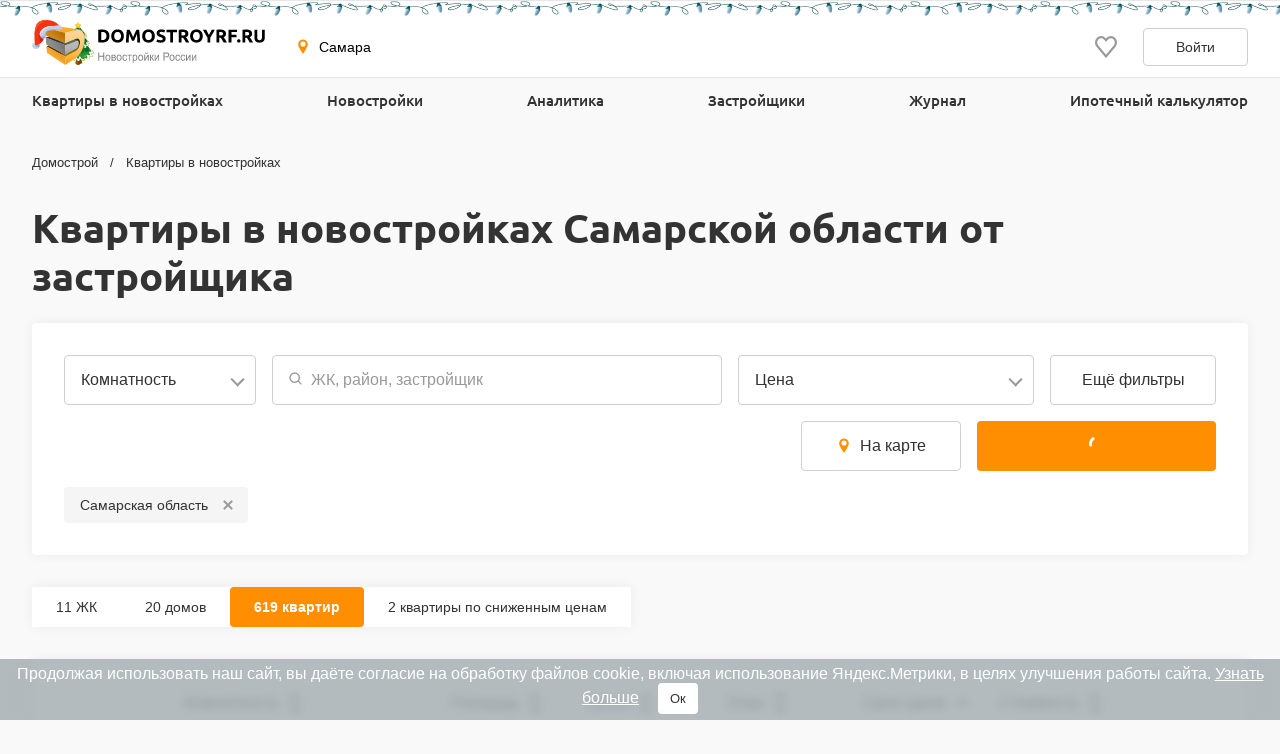

--- FILE ---
content_type: text/html; charset=UTF-8
request_url: https://samara.domostroyrf.ru/kvartiry/samarskaya-oblast?page=13&sort=house.buildEnd
body_size: 22848
content:

<!DOCTYPE html>
<html lang="ru">
<head>
    <meta charset="utf-8">
    <meta http-equiv="x-ua-compatible" content="ie=edge">
    <meta name="format-detection" content="telephone=no">
    <meta name="viewport"
          content="width=device-width, initial-scale=1, maximum-scale=2, minimum-scale=1, shrink-to-fit=no, user-scalable=1">
    <meta name="csrf-param" content="_csrf">
<meta name="csrf-token" content="pNzVnjsyPXQpD2QmnJWF_NGPbGPDQv1b5JSSBQmgnbvzm-LuTkRzEUtNSWrU2eG45b4nIIgnizWP5cdmJMne3A==">
    <title>Купить квартиру в новостройке в Самарской области — 619 квартир от застройщика</title>
    <link rel="shortcut icon" href="/favicon.ico">
    <link rel="apple-touch-icon" sizes="180x180" href="/apple-touch-icon.png">
    <link rel="manifest" href="/images/favicons/site.webmanifest">
    <link rel="mask-icon" href="/images/favicons/safari-pinned-tab.svg" color="#ff9900">
    <meta name="robots" content="max-image-preview:large">
    <meta name="msapplication-TileColor" content="#9f00a7">
    <meta name="theme-color" content="#ffffff">



    <script>    window.addEventListener('error', function (event) {        if (!event.isTrusted) {            return;        }        var data = new FormData();        data.append('url', window.location);        data.append('message', event.message);        data.append('type', event.type);        var filename = event.filename;        var line = event.lineno;        var col = event.colno;        if (event.error && event.error.stack) {            data.append('stack', event.error.stack);            /*var match = event.error.stack.match(new RegExp('(https://[^:]+):([0-9]+):([0-9]+)'));            if (match) {                filename = match[1];                line = parseInt(match[2]);                col = parseInt(match[3]);            }*/        }        data.append('filename', filename);        data.append('line', line);        data.append('col', col);        if (event.explicitOriginalTarget            && (event.explicitOriginalTarget !== window)        ) {            var element = event.explicitOriginalTarget;            data.append('element', JSON.stringify({'tag': element.tagName, 'id': element.id, 'className': element.className}));        }        if ('sendBeacon' in navigator) {            navigator.sendBeacon("/js-error", data);        } else {            var request = new XMLHttpRequest();            request.open("POST", "/js-error");            request.send(data);        }                event.stopImmediatePropagation();    });</script>

    <script>
        window.appConfig = {
            regionFolder: ''
        };
    </script>

    
    
    
            <meta name="google-site-verification" content="Pmpp0u_joQXZ7rocIG_YyGs8bC0AP0mQwUj3mCVtJNc" />
    
    

    <meta name="description" content="Продажа квартир от застройщика по цене от 1,5 млн ₽ и 43 000 ₽ за м². Квартиры в популярных новостройках (ЖК) Самарской области с планировками и подробными характеристиками.">
<meta name="keywords" content="продажа квартир в новостройках самарской области, купить квартиру в новостройке самарской области, купить квартиру в новостройке от застройщика в самарской области, квартиры от застройщика в самарской области с ценами и планировками">
<meta property="og:url" content="https://samara.domostroyrf.ru/kvartiry/samarskaya-oblast?page=13">
<meta property="og:image" content="https://samara.domostroyrf.ru/images/logo.svg">
<meta property="og:site_name" content="Domostroyrf.ru">
<meta property="og:type" content="website">
<meta property="og:title" content="Купить квартиру в новостройке в Самарской области — 619 квартир от застройщика">
<meta property="og:description" content="Продажа квартир от застройщика по цене от 1,5 млн ₽ и 43 000 ₽ за м². Квартиры в популярных новостройках (ЖК) Самарской области с планировками и подробными характеристиками.">
<link href="https://samara.domostroyrf.ru/kvartiry/samarskaya-oblast?page=13" rel="canonical">
<link href="/dist/css/image-viewer.css?v=1769075236" rel="stylesheet">
<link href="/assets/13de3208/slick.css?v=1748599222" rel="stylesheet">
<link href="/assets/13de3208/slick-theme.css?v=1748599222" rel="stylesheet">
<link href="/dist/css/autocomplete.css?v=1769075236" rel="stylesheet">
<link href="/dist/css/auth.css?v=1769075236" rel="stylesheet">
<link href="/dist/css/common.css?v=1769075236" rel="stylesheet">
<link href="/dist/css/search.css?v=1769075236" rel="stylesheet">
<link href="/dist/css/search-apartment.css?v=1769075236" rel="stylesheet">
<style>#cookie-consent{
                    display: none; 
                    backdrop-filter: blur(5px);
                    position: fixed; 
                    bottom: 0; 
                    left: 0; 
                    right: 0; 
                    background: #939fa4b3; 
                    color: #fff; 
                    padding: 6px; 
                    z-index: 9999; 
                    text-align: center;
                }
                
                #cookie-accept{
                            margin-left: 15px; 
                            background: #fff; 
                            color: #333; 
                            border: none; 
                            padding: 8px 12px; 
                            border-radius: 4px;
                            cursor: pointer;
                }
                
                 @media only screen and (max-width: 767px) {
                  #cookie-consent{  font-size:11px;}
                  #cookie-accept{  font-size:11px;padding: 3px 14px; }
                }
       
        </style>
<script src="https://ajax.googleapis.com/ajax/libs/jquery/2.1.1/jquery.min.js"></script>
<script src="https://cdnjs.cloudflare.com/ajax/libs/jquery.inputmask/3.3.4/jquery.inputmask.bundle.min.js"></script></head>
<body>

    <div style="display: none"><svg xmlns="http://www.w3.org/2000/svg" style="display: none; position:absolute; width: 0; height: 0;"><defs><defs><clipPath id="a"><path fill="#fff" d="M0 0h20v20H0z"/></clipPath><clipPath id="a"><path fill="#fff" d="M0 0h12v16H0z"/></clipPath><clipPath id="a"><path fill="#fff" transform="translate(30 30)" d="M0 0h72v72H0z"/></clipPath><clipPath id="a"><path fill="#fff" d="M0 0h88v88H0z"/></clipPath><clipPath id="a"><path fill="#fff" transform="translate(20 22)" d="M0 0h70v75H0z"/></clipPath><clipPath id="a"><path fill="#fff" d="M0 0h16v16H0z"/></clipPath><clipPath id="a"><path fill="#fff" transform="translate(0 .5)" d="M0 0h14v15H0z"/></clipPath><clipPath id="a"><path fill="#fff" d="M0 0h100v29H0z"/></clipPath><clipPath id="a"><path fill="#fff" d="M0 0h32v32H0z"/></clipPath><clipPath id="a"><path fill="#fff" d="M0 0h24v24H0z"/></clipPath><clipPath id="a"><path fill="#fff" d="M0 0h24v24H0z"/></clipPath></defs></defs><symbol id="svg-icon-mail" viewBox="0 0 21 20"><path fill-rule="evenodd" clip-rule="evenodd" d="M18.833 3.75H2.167a.417.417 0 0 0-.417.417v11.666c0 .23.187.417.417.417h16.666c.23 0 .417-.186.417-.417V4.167a.417.417 0 0 0-.417-.417zM2.167 2.5C1.247 2.5.5 3.246.5 4.167v11.666c0 .92.746 1.667 1.667 1.667h16.666c.92 0 1.667-.746 1.667-1.667V4.167c0-.92-.746-1.667-1.667-1.667H2.167z"/><path fill-rule="evenodd" clip-rule="evenodd" d="M8.959 11.11L.913 3.796l.84-.925L9.8 10.185a1.042 1.042 0 0 0 1.402 0l8.045-7.314.841.925-8.045 7.314a2.292 2.292 0 0 1-3.083 0z"/></symbol><symbol id="svg-icon-phone2" viewBox="0 0 16 16"><path d="M14.667 11.28v2a1.332 1.332 0 0 1-1.453 1.333 13.193 13.193 0 0 1-5.754-2.047 13 13 0 0 1-4-4 13.193 13.193 0 0 1-2.046-5.78A1.333 1.333 0 0 1 2.74 1.333h2A1.333 1.333 0 0 1 6.074 2.48a8.56 8.56 0 0 0 .466 1.873 1.333 1.333 0 0 1-.3 1.407l-.846.846a10.667 10.667 0 0 0 4 4l.846-.846a1.333 1.333 0 0 1 1.407-.3 8.56 8.56 0 0 0 1.873.466 1.333 1.333 0 0 1 1.147 1.354z"/></symbol><symbol id="svg-icon-filter" viewBox="0 0 24 24"><path d="M9 5a1 1 0 1 0 0 2 1 1 0 0 0 0-2zM6.17 5a3.001 3.001 0 0 1 5.66 0H19a1 1 0 1 1 0 2h-7.17a3 3 0 0 1-5.66 0H5a1 1 0 0 1 0-2h1.17zM15 11a1 1 0 1 0 0 2 1 1 0 0 0 0-2zm-2.83 0a3 3 0 0 1 5.66 0H19a1 1 0 0 1 0 2h-1.17a3 3 0 0 1-5.66 0H5a1 1 0 1 1 0-2h7.17zM9 17a1 1 0 1 0 0 2 1 1 0 0 0 0-2zm-2.83 0a3 3 0 0 1 5.66 0H19a1 1 0 0 1 0 2h-7.17a3 3 0 0 1-5.66 0H5a1 1 0 1 1 0-2h1.17z" fill="#999"/></symbol><symbol id="svg-icon-geo" viewBox="0 0 16 16"><path d="M7.973.51a4.83 4.83 0 0 0-4.83 4.831c0 2.667 4.83 9.658 4.83 9.658s4.83-6.99 4.83-9.658a4.83 4.83 0 0 0-4.83-4.83zm0 7.118a2.541 2.541 0 1 1-.001-5.082 2.541 2.541 0 0 1 .001 5.082z"/></symbol><symbol id="svg-icon-search" viewBox="0 0 16 16"><path d="M6.667 12a5.3 5.3 0 0 0 3.264-1.125l2.931 2.93.943-.942-2.93-2.931A5.302 5.302 0 0 0 12 6.667a5.34 5.34 0 0 0-5.333-5.334 5.34 5.34 0 0 0-5.333 5.334A5.34 5.34 0 0 0 6.667 12zm0-9.333c2.206 0 4 1.794 4 4s-1.794 4-4 4-4-1.794-4-4 1.794-4 4-4z" fill="#999"/></symbol><symbol id="svg-icon-sale" viewBox="0 0 20 20"><path d="M8.888 19.26c-.209-.234-.445-.5-.625-.534-.291.012-.573.103-.817.262l.006-.004a2.37 2.37 0 0 1-.962.315l-.01.001h-.008a.796.796 0 0 1-.306-.06h.005c-.409-.17-.575-.642-.733-1.1a1.714 1.714 0 0 0-.38-.744.875.875 0 0 0-.463-.084h.003c-.122 0-.25.007-.378.015a6.913 6.913 0 0 1-.409.015 1.206 1.206 0 0 1-.883-.273v.001-.002.001a1.63 1.63 0 0 1-.253-1.3l-.002.011a1.713 1.713 0 0 0-.07-.85l.003.012a1.697 1.697 0 0 0-.731-.378l-.012-.002c-.458-.16-.933-.324-1.101-.734a1.625 1.625 0 0 1 .259-1.283c.15-.244.238-.522.254-.808v-.005c-.035-.18-.297-.414-.53-.621l-.003-.004C.377 10.784 0 10.448 0 10c0-.448.375-.783.738-1.108l.003-.003c.233-.208.498-.445.533-.625a1.718 1.718 0 0 0-.262-.817l.004.006A1.628 1.628 0 0 1 .762 6.16l-.002.01c.17-.408.643-.574 1.102-.732.287-.068.537-.2.743-.38.094-.274.116-.566.065-.85l.001.01a1.641 1.641 0 0 1 .259-1.296l-.004.006a1.208 1.208 0 0 1 .887-.27h-.005c.133 0 .27.007.408.014.129.008.257.015.379.015a.877.877 0 0 0 .46-.083c.18-.205.312-.455.377-.732l.003-.011v-.003c.16-.458.325-.93.733-1.099a.78.78 0 0 1 .3-.058h.01c.363.037.692.15.983.322l-.012-.006c.24.158.52.247.808.259h.003c.18-.035.414-.297.622-.53l.003-.003.003-.004C9.215.374 9.551 0 10 0c.449 0 .784.376 1.11.74v.002c.21.233.446.498.626.533.289-.013.57-.103.812-.26h-.002l.007-.003-.005.002c.294-.172.621-.278.96-.312l.01-.001h.008c.109 0 .212.022.306.06L13.826.76c.41.17.575.643.734 1.102.067.287.199.537.38.743.143.07.304.098.464.083H15.4c.122 0 .25-.008.379-.015.138-.007.276-.015.408-.015a1.21 1.21 0 0 1 .883.272l.002.002-.001-.001a1.636 1.636 0 0 1 .253 1.3l.001-.011c-.049.285-.024.578.071.85l-.003-.01c.204.18.455.312.731.376l.012.002.003.001c.457.16.93.325 1.099.733a1.636 1.636 0 0 1-.259 1.283c-.151.242-.24.518-.256.803v.005c.034.18.297.415.53.622l.003.003c.367.328.744.664.744 1.113 0 .449-.377.786-.742 1.112l-.003.003c-.233.207-.495.442-.53.622.018.302.113.58.263.818l-.005-.008a1.624 1.624 0 0 1 .255 1.292l.001-.01c-.169.41-.643.574-1.101.732-.276.064-.531.195-.744.38a1.686 1.686 0 0 0-.065.85l-.001-.01a1.642 1.642 0 0 1-.259 1.295l.004-.005a1.208 1.208 0 0 1-.886.271h.005c-.133 0-.27-.007-.408-.015a6.632 6.632 0 0 0-.379-.015.87.87 0 0 0-.46.084c-.184.21-.313.46-.377.731l-.002.012-.002.003c-.16.457-.325.93-.732 1.099a.782.782 0 0 1-.3.058h-.01a2.393 2.393 0 0 1-.982-.323l.01.006a1.575 1.575 0 0 0-.807-.258h-.003c-.18.035-.414.297-.622.53l-.003.003-.008.01c-.327.362-.66.732-1.107.732-.448 0-.783-.373-1.108-.736l-.004-.005z" fill="#219653"/><path d="M14.375 5.625l-8.75 8.75" stroke="#fff" stroke-width="1.2" stroke-linecap="round" stroke-linejoin="round"/><path d="M6.562 8.125a1.562 1.562 0 1 0 0-3.125 1.562 1.562 0 0 0 0 3.125z" stroke="#fff" stroke-width="1.2" stroke-linecap="round" fill="#219653" stroke-linejoin="round"/><path d="M13.438 15a1.562 1.562 0 1 0 0-3.125 1.562 1.562 0 0 0 0 3.125z" stroke="#fff" stroke-width="1.2" stroke-linecap="round" fill="#219653" stroke-linejoin="round"/></symbol><symbol id="svg-icon-like" viewBox="0 0 20 20"><g clip-path="url(#a)"><path d="M9.273 3.03l.732.788.733-.786.001-.002.004-.003.013-.015.048-.052.157-.167.02-.023.306-.328c.866-.932 1.995-1.427 3.184-1.427 1.191 0 2.315.491 3.18 1.423C18.52 3.37 19.005 4.62 19 5.97v.003c0 1.331-.505 2.57-1.374 3.553-.979 1.109-2.778 3.246-4.452 5.235l-.501.596a488.997 488.997 0 0 1-2.678 3.16l-.308-.361c-.621-.729-1.46-1.727-2.363-2.806l-.434-.517-.004-.005c-1.688-2.014-3.516-4.195-4.508-5.32C1.508 8.523 1 7.289 1 5.96v-.002c-.003-1.348.484-2.598 1.353-3.534C3.215 1.496 4.343 1 5.529 1c1.188 0 2.322.5 3.19 1.433v.002l.33.353.158.17.049.053.013.015.004.003z"/></g></symbol><symbol id="svg-icon-round-phone" viewBox="0 0 28 28"><circle cx="14" cy="14" r="14" fill="#F90"/><path fill-rule="evenodd" clip-rule="evenodd" d="M9.987 8.185a.314.314 0 0 0-.195.07l-.858.727a2.17 2.17 0 0 0-.496 2.709c1.803 3.26 4.46 5.902 7.894 7.852a2.172 2.172 0 0 0 2.74-.476l.65-.773a.297.297 0 0 0 .067-.245.29.29 0 0 0-.143-.207l-2.141-1.273-1.316.627a.574.574 0 0 1-.545-.023 13.316 13.316 0 0 1-4.785-4.787.577.577 0 0 1 .02-.625l.861-1.267-1.505-2.178a.3.3 0 0 0-.21-.128c-.009 0-.023-.003-.038-.003zM17.417 21c-.565 0-1.14-.143-1.662-.44-3.624-2.059-6.427-4.852-8.338-8.303A3.345 3.345 0 0 1 8.18 8.09l.858-.724a1.462 1.462 0 0 1 1.14-.333c.409.053.78.28 1.013.619l1.736 2.507c.137.199.14.462.003.663l-.875 1.287a12.19 12.19 0 0 0 3.915 3.9l1.312-.627a.586.586 0 0 1 .552.023l2.41 1.433a1.464 1.464 0 0 1 .37 2.21l-.65.774c-.651.77-1.59 1.179-2.547 1.179z" fill="#fff"/><path fill-rule="evenodd" clip-rule="evenodd" d="M20.562 14.018a.437.437 0 0 1-.437-.438 5.71 5.71 0 0 0-5.7-5.704.437.437 0 1 1 0-.876C18.05 7 21 9.951 21 13.58a.437.437 0 0 1-.438.438z" fill="#fff"/><path fill-rule="evenodd" clip-rule="evenodd" d="M18.112 14.05a.439.439 0 0 1-.438-.438 3.284 3.284 0 0 0-3.282-3.284.437.437 0 1 1 0-.876 4.162 4.162 0 0 1 4.157 4.16.44.44 0 0 1-.437.438z" fill="#fff"/></symbol><symbol id="svg-icon-lock" viewBox="0 0 12 16"><g clip-path="url(#a)"><path d="M3.54 6.742c0 .07-.027.136-.077.185a.269.269 0 0 1-.187.077H2.107a.27.27 0 0 1-.188-.077.259.259 0 0 1-.078-.185v-2.53c-.012-.55.09-1.095.296-1.605.206-.511.514-.976.906-1.368.392-.392.86-.704 1.376-.917a4.279 4.279 0 0 1 3.26 0c.516.213.984.525 1.375.917.392.392.7.857.907 1.368a4.06 4.06 0 0 1 .296 1.605v2.53c0 .07-.028.136-.077.185a.269.269 0 0 1-.188.077H8.824a.27.27 0 0 1-.189-.077.259.259 0 0 1-.078-.185v-2.51a2.421 2.421 0 0 0-.168-.962 2.457 2.457 0 0 0-.536-.822 2.511 2.511 0 0 0-.82-.554 2.55 2.55 0 0 0-2.774.54c-.234.234-.419.512-.542.817a2.421 2.421 0 0 0-.177.961v2.53zM12 8.692v6.41a.882.882 0 0 1-.267.635.915.915 0 0 1-.647.263H.914a.928.928 0 0 1-.647-.263.895.895 0 0 1-.267-.635v-6.41c0-.238.096-.466.268-.635a.923.923 0 0 1 .646-.262h10.172c.243 0 .475.094.646.262a.888.888 0 0 1 .268.634zm-3.352 1.555l-.29-.286a.519.519 0 0 0-.566-.11.519.519 0 0 0-.168.11l-2.286 2.247a.215.215 0 0 1-.234.045.215.215 0 0 1-.069-.045l-.617-.593a.532.532 0 0 0-.58-.114.532.532 0 0 0-.172.114l-.273.268a.518.518 0 0 0 0 .737l1.422 1.394a.525.525 0 0 0 .733 0l3.1-3.049a.506.506 0 0 0 .152-.359.499.499 0 0 0-.152-.359z" fill="#06C"/></g></symbol><symbol id="svg-icon-user" viewBox="0 0 14 16"><g clip-path="url(#a)"><path d="M7 6.5a3 3 0 1 0 0-6 3 3 0 0 0 0 6zm6.232 9H.774c-.5 0-.774-.612-.774-1.14v-.641C0 10.489 1.879 7.5 4.927 7.5h4.152C12.127 7.5 14 10.49 14 13.719v.642c.002.528-.268 1.139-.768 1.139z" fill="#06C"/></g></symbol><symbol id="svg-icon-telegram-gray" viewBox="0 0 24 24"><g clip-path="url(#a)"><path d="M9.417 15.181l-.397 5.584c.568 0 .814-.244 1.11-.537l2.662-2.545 5.518 4.041c1.012.564 1.725.267 1.998-.931L23.93 3.821l.001-.001c.321-1.496-.54-2.081-1.527-1.714l-21.29 8.151c-1.453.564-1.43 1.374-.247 1.741l5.443 1.693L18.953 5.78c.595-.394 1.136-.176.691.218L9.417 15.181z"/></g></symbol><symbol id="svg-icon-vk-gray" viewBox="0 0 24 24"><g clip-path="url(#a)"><path d="M23.786 17.367c-.064-.108-.463-.975-2.384-2.757-2.01-1.866-1.74-1.563.681-4.79 1.475-1.965 2.065-3.165 1.88-3.678-.175-.49-1.26-.36-1.26-.36l-3.606.02s-.267-.035-.467.083c-.193.117-.318.387-.318.387s-.571 1.521-1.333 2.814c-1.607 2.73-2.25 2.873-2.513 2.704-.61-.395-.458-1.587-.458-2.433 0-2.645.4-3.748-.781-4.033-.393-.094-.681-.157-1.685-.168-1.287-.013-2.377.005-2.994.306-.411.201-.728.65-.534.675.238.032.778.146 1.065.536.37.502.357 1.633.357 1.633s.213 3.113-.497 3.5c-.487.266-1.155-.276-2.587-2.753a23.087 23.087 0 0 1-1.289-2.67s-.106-.26-.297-.4a1.495 1.495 0 0 0-.555-.224l-3.43.021s-.514.015-.703.239c-.168.2-.013.61-.013.61s2.685 6.281 5.724 9.448c2.789 2.903 5.954 2.712 5.954 2.712h1.434s.434-.048.654-.286c.204-.22.197-.63.197-.63s-.029-1.925.865-2.209c.881-.278 2.012 1.86 3.21 2.684.907.623 1.595.486 1.595.486l3.206-.045s1.677-.103.882-1.422z"/></g></symbol><symbol id="svg-icon-icc-logo" viewBox="0 0 30 30"><path fill="#9EA0A2" d="M29.949 30.053h-30v-30h30v30z"/><path fill="#FFF" d="M6.163 12.179h1.946v8.815H6.163v-8.815z"/><path fill="#FFF" d="M12.633 20.994c-.666 0-1.83-.13-2.627-1.081-.733-.864-.798-1.962-.798-3.209 0-1.049.016-2.563.997-3.577.366-.366 1.114-.948 2.695-.948h3.774v1.497h-3.143c-1.313 0-1.945.65-2.162 1.399-.134.463-.149 1.395-.149 1.662 0 .518.05 1.362.283 1.83.432.849 1.398.932 2.212.932h3.161v1.495h-4.243z"/><path fill="#FFF" d="M21.163 20.994c-.663 0-1.828-.13-2.626-1.081-.732-.864-.798-1.962-.798-3.209 0-1.049.016-2.563.997-3.577.366-.366 1.113-.948 2.694-.948h3.774v1.497h-3.143c-1.315 0-1.945.65-2.163 1.399-.132.463-.148 1.395-.148 1.662 0 .518.051 1.362.282 1.83.432.849 1.397.932 2.212.932h3.161v1.495h-4.242z"/><path fill="#479DC9" d="M8.446 9.701a1.344 1.344 0 1 1-2.688-.004 1.344 1.344 0 0 1 2.688.004z"/></symbol><symbol id="svg-icon-call" viewBox="0 0 50 50"><path fill-rule="evenodd" clip-rule="evenodd" d="M27.066.171c-.96.482-1.046 1.84-.153 2.424.138.09.812.288 1.498.44 2.1.466 3.137.808 5.019 1.659 2.694 1.217 5.077 2.91 7.302 5.187 3.211 3.287 5.317 7.238 6.299 11.82.265 1.236.33 1.39.714 1.675.614.455 1.377.412 1.874-.106.448-.467.478-.77.208-2.094-1.964-9.62-9.258-17.574-18.7-20.39C30.051.466 27.979 0 27.629 0c-.122 0-.375.077-.563.171zM8.152 3.117c-1.255.4-2.297 1.271-5.233 4.373C.815 9.713.239 10.832.043 13.073c-.278 3.186.799 7.22 3.173 11.889 1.004 1.975 1.454 2.741 2.726 4.64 4.8 7.168 11.093 12.884 18.527 16.83 4.214 2.236 7.774 3.385 11.017 3.554 2.293.12 4.33-.52 5.86-1.84.179-.156 1.304-1.284 2.5-2.508 1.98-2.026 2.21-2.298 2.587-3.048.74-1.473.742-2.787.007-4.292-.395-.81-.496-.922-4.04-4.458-3.439-3.433-3.673-3.647-4.373-3.98-1.5-.711-3.042-.642-4.496.202-.244.141-1.355 1.156-2.47 2.254l-2.025 1.997-.975-.515c-4.304-2.274-9.964-7.958-12.067-12.12l-.376-.745L17.5 19.04c2.007-2.02 2.49-2.628 2.814-3.549.437-1.243.349-2.438-.273-3.695-.32-.649-.652-1.009-3.983-4.332-3.792-3.782-4.097-4.036-5.25-4.378-.701-.208-1.953-.193-2.656.031zm2.195 2.843c.613.287 6.94 6.63 7.211 7.23.51 1.125.295 1.496-2.395 4.151-1.197 1.182-2.253 2.3-2.347 2.485-.275.541-.158 1.531.294 2.49 1.259 2.673 3.299 5.367 6.407 8.463 2.551 2.541 5.174 4.509 7.827 5.871 1.109.57 1.26.621 1.811.617.386-.003.725-.07.945-.185.189-.098 1.334-1.157 2.546-2.351 1.212-1.195 2.354-2.249 2.537-2.342.49-.249 1.347-.168 1.841.173.693.48 6.647 6.534 6.883 7a1.927 1.927 0 0 1-.002 1.77c-.211.415-3.367 3.717-4.452 4.66-1.57 1.361-3.776 1.526-7.394.55-2.644-.712-6.724-2.686-10.087-4.878-7.151-4.662-13.691-12.216-16.998-19.633-2.126-4.768-2.65-8.425-1.533-10.698.2-.41.799-1.079 2.518-2.818C7.386 7.072 8.375 6.15 8.654 6.004a1.855 1.855 0 0 1 1.693-.044zm16.251 3.32c-.67.408-.906 1.289-.517 1.925.275.45.514.572 1.698.86 2.716.66 4.894 1.903 6.75 3.848 1.746 1.831 2.933 4.033 3.455 6.41.203.922.345 1.231.693 1.504.793.622 2.066.164 2.249-.81.14-.742-.597-3.288-1.44-4.984a16.46 16.46 0 0 0-10.904-8.71c-1.188-.287-1.567-.296-1.984-.042z" fill="#fff"/></symbol></svg></div>        <div id="page-wrapper" class="page-wrapper">
            

<div  data-check-url="/check-available">
    <div class="modal-scroll-container">
        <div class="modal modal--small modal--animation" id="modal-detected-region" data-modal-scroll="true">
            <div class="modal__header">
                <h5 class="h5 modal__title">Выбор города</h5>
                <div class="modal__close modal__discard"></div>
            </div>
            <div class="modal__content"></div>
        </div>
    </div>
</div>

<header class="header-wrapper frame-1">
    <div class="header">

        <button class="burger-button"><span class="burger-button__line"></span></button>
        <a class="header__logo" href="https://samara.domostroyrf.ru">
            <img class="header__logo-img" src="/images/logos/rf-dark.svg" width="247" height="40" alt="Домострой">        </a>

        <div class="header-nav-container">
            
<div class="region-select header__region">
    <button class="region-select__current region-select__current" data-modal="#modal-select-region">
        <svg class="region-select__geo-icon svg-icon svg-icon-geo"><use xlink:href='#svg-icon-geo' /></svg>        Самара    </button>
</div>



            <div class="mobile-main-menu-container">
                <div class="login main-menu__login"><button type="button" class="login__button" data-modal="#modal-auth"><svg class="login__icon svg-icon svg-icon-lock"><use xlink:href='#svg-icon-lock' /></svg>Вход</button><button type="button" class="login__button" data-modal="#modal-registration"><svg class="login__icon svg-icon svg-icon-user"><use xlink:href='#svg-icon-user' /></svg>Регистрация</button></div><nav class="main-menu header__menu"><ul class="main-menu__list"><li class="main-menu__item"><a class="main-menu__link" href="/kvartiry?s=1">Квартиры в новостройках</a></li>
<li class="main-menu__item"><a class="main-menu__link main-menu__link--submenu" href="/novostroyki">Новостройки</a>
<div class='submenu main-menu__submenu'>
    <div class='submenu__content'>
        <ul class='submenu__list'><li class="submenu__item"><a class="submenu__link" href="/novostroyki">Жилые комплексы</a></li>
<li class="submenu__item"><a class="submenu__link--small submenu__link" href="/doma">Дома</a></li>
<li class="submenu__item"><a class="submenu__link--small submenu__link" href="/kvartiry?s=2">Квартиры</a></li>
<li class="submenu__item"><a class="submenu__link--small submenu__link" href="/kvartiry_po_snizhennym_tsenam">Квартиры по сниженным ценам</a></li>
<li class="submenu__item"><a class="submenu__link--small submenu__link" href="/na-karte">Новостройки на карте</a></li></ul>
        <ul class='submenu__list'></ul>
        <div class='submenu__list'><ins class="submenu__banner" data-revive-block="1" data-revive-zoneid="910" data-revive-id="99976c1b4572b2c4cbd990e47b1698b3" data-exclude-sizes='["mobile","tablet","small-desktop"]'></ins></div>
    </div>
</div></li>
<li class="main-menu__item"><a class="main-menu__link" href="/analitika">Аналитика</a></li>
<li class="main-menu__item"><a class="main-menu__link" href="/zastroyshhiki">Застройщики</a></li>
<li class="main-menu__item"><a class="main-menu__link main-menu__link--submenu" href="/novosti-statyi">Журнал</a>
<div class='submenu main-menu__submenu'>
    <div class='submenu__content'>
        <ul class='submenu__list'><li class="submenu__item"><a class="submenu__link" href="/novosti-statyi">Главное</a></li>
<li class="submenu__item"><a class="submenu__link--small submenu__link" href="/novosti">Рынок недвижимости</a></li>
<li class="submenu__item"><a class="submenu__link--small submenu__link" href="/novosti/novosti-zastroyshhikov">Новости застройщиков</a></li>
<li class="submenu__item"><a class="submenu__link--small submenu__link" href="/statyi/mnenie-eksperta">Мнения экспертов</a></li>
<li class="submenu__item"><a class="submenu__link--small submenu__link" href="/statyi/instrukcii">Инструкции</a></li>
<li class="submenu__item"><a class="submenu__link--small submenu__link" href="/experts" target="_blank">Эксперты и авторы</a></li></ul>
        <ul class='submenu__list'></ul>
        <div class='submenu__list'><ins class="submenu__banner" data-revive-block="1" data-revive-zoneid="913" data-revive-id="99976c1b4572b2c4cbd990e47b1698b3" data-exclude-sizes='["mobile","tablet","small-desktop"]'></ins></div>
    </div>
</div></li>
<li class="main-menu__item"><a class="main-menu__link" href="/ipotechnyy-kalkulyator">Ипотечный калькулятор</a></li></ul></nav>            </div>
        </div>

        <a class="favorite-link header__favorite-link" href="/cabinet/favorites" data-region-id="63"><svg class="favorite-link__icon svg-icon svg-icon-like"><use xlink:href='#svg-icon-like' /></svg></a>
        <button type="button" class="button button--small-height button--tertiary header__login-btn" data-modal="#modal-auth">Войти</button>    </div>
</header>




<div class="main-menu-container">
    <div class="container ">
        <div class="login main-menu__login"><button type="button" class="login__button" data-modal="#modal-auth"><svg class="login__icon svg-icon svg-icon-lock"><use xlink:href='#svg-icon-lock' /></svg>Вход</button><button type="button" class="login__button" data-modal="#modal-registration"><svg class="login__icon svg-icon svg-icon-user"><use xlink:href='#svg-icon-user' /></svg>Регистрация</button></div><nav class="main-menu header__menu"><ul class="main-menu__list"><li class="main-menu__item"><a class="main-menu__link" href="/kvartiry?s=1">Квартиры в новостройках</a></li>
<li class="main-menu__item"><a class="main-menu__link main-menu__link--submenu" href="/novostroyki">Новостройки</a>
<div class='submenu main-menu__submenu'>
    <div class='submenu__content'>
        <ul class='submenu__list'><li class="submenu__item"><a class="submenu__link" href="/novostroyki">Жилые комплексы</a></li>
<li class="submenu__item"><a class="submenu__link--small submenu__link" href="/doma">Дома</a></li>
<li class="submenu__item"><a class="submenu__link--small submenu__link" href="/kvartiry?s=2">Квартиры</a></li>
<li class="submenu__item"><a class="submenu__link--small submenu__link" href="/kvartiry_po_snizhennym_tsenam">Квартиры по сниженным ценам</a></li>
<li class="submenu__item"><a class="submenu__link--small submenu__link" href="/na-karte">Новостройки на карте</a></li></ul>
        <ul class='submenu__list'></ul>
        <div class='submenu__list'><ins class="submenu__banner" data-revive-block="1" data-revive-zoneid="910" data-revive-id="99976c1b4572b2c4cbd990e47b1698b3" data-exclude-sizes='["mobile","tablet","small-desktop"]'></ins></div>
    </div>
</div></li>
<li class="main-menu__item"><a class="main-menu__link" href="/analitika">Аналитика</a></li>
<li class="main-menu__item"><a class="main-menu__link" href="/zastroyshhiki">Застройщики</a></li>
<li class="main-menu__item"><a class="main-menu__link main-menu__link--submenu" href="/novosti-statyi">Журнал</a>
<div class='submenu main-menu__submenu'>
    <div class='submenu__content'>
        <ul class='submenu__list'><li class="submenu__item"><a class="submenu__link" href="/novosti-statyi">Главное</a></li>
<li class="submenu__item"><a class="submenu__link--small submenu__link" href="/novosti">Рынок недвижимости</a></li>
<li class="submenu__item"><a class="submenu__link--small submenu__link" href="/novosti/novosti-zastroyshhikov">Новости застройщиков</a></li>
<li class="submenu__item"><a class="submenu__link--small submenu__link" href="/statyi/mnenie-eksperta">Мнения экспертов</a></li>
<li class="submenu__item"><a class="submenu__link--small submenu__link" href="/statyi/instrukcii">Инструкции</a></li>
<li class="submenu__item"><a class="submenu__link--small submenu__link" href="/experts" target="_blank">Эксперты и авторы</a></li></ul>
        <ul class='submenu__list'></ul>
        <div class='submenu__list'><ins class="submenu__banner" data-revive-block="1" data-revive-zoneid="913" data-revive-id="99976c1b4572b2c4cbd990e47b1698b3" data-exclude-sizes='["mobile","tablet","small-desktop"]'></ins></div>
    </div>
</div></li>
<li class="main-menu__item"><a class="main-menu__link" href="/ipotechnyy-kalkulyator">Ипотечный калькулятор</a></li></ul></nav>    </div>
</div>

<div class="region-select header__region" style="padding: 0" data-check-url="/check-available">
    <div class="modal-scroll-container">
        <div class="modal modal--small modal--animation" id="modal-select-region" data-modal-scroll="true">
            <div class="modal__header">
                <h5 class="h5 modal__title">Выбор города</h5>
                <div class="modal__close modal__discard"></div>
            </div>
            <div class="modal__content">
                <form id="region-select-form" action="/region/search" method="get">                <div class="search-form__group autocomplete search-form__group--input field-region-select-form-name-da89" data-url="/region/search">
<input type="text" id="region-select-form-name-da89" class="input input--middle form__control autocomplete__input" name="RegionSearch[name]" placeholder="Название города" autocomplete="off">
<div class="autocomplete__options"></div>
<svg class="search-form__icon-search autocomplete__icon svg-icon svg-icon-search"><use xlink:href='#svg-icon-search' /></svg>
</div>                </form>                <div class="region-select__main-regions">
                    <button type="button" class="region-select__city" data-region-id="52" data-href="https://www.domostroynn.ru">Нижний Новгород</button>
<button type="button" class="region-select__city" data-region-id="61" data-href="https://www.domostroydon.ru">Ростов-на-Дону</button>
<button type="button" class="region-select__city" data-region-id="36" data-href="https://voronezh.domostroyrf.ru">Воронеж</button>
<button type="button" class="region-select__city" data-region-id="63" data-href="https://samara.domostroyrf.ru">Самара</button>
<button type="button" class="region-select__city" data-region-id="23" data-href="https://krasnodar.domostroyrf.ru">Краснодар</button>
<button type="button" class="region-select__city" data-region-id="78" data-href="https://domostroyrf.ru/spb">Санкт-Петербург</button>                </div>
            </div>
        </div>
    </div>
</div>

<div id="app"></div>



            
            <div  class="search-branding block ">
    <ins class="search-branding__banner" data-revive-block="1" data-revive-zoneid="928" data-revive-id="99976c1b4572b2c4cbd990e47b1698b3" data-exclude-sizes='["mobile","tablet","small-desktop"]'></ins>    <div class="container search">
        
    <div class="">
        <ul class="breadcrumb"><li class='breadcrumb__item'><a href="/">Домострой</a></li><li class='breadcrumb__item'><a href="/kvartiry">Квартиры в новостройках</a></li></ul>    </div>
        <h1 class="h1 search__h1">Квартиры в новостройках Самарской области от застройщика</h1>
        <!--noindex-->
<form id="w0" class="form search-form search__form" action="/kvartiry" method="get" data-count-url="https://samara.domostroyrf.ru/search/count?tab=apartment" data-tags="on" autocomplete="off" data-search-form><input type="submit" class="hidden">
<div class="hide-desktop hide-tablet hide-small-desktop search-form__mobile-buttons">
    <button class="button button--tertiary button--small-width" type="button" data-modal="#filter-modal"><svg class="svg-icon svg-icon-filter"><use xlink:href='#svg-icon-filter' /></svg> Фильтры</button>
    <button type="submit" class="button button--tertiary button--small-width" formaction="/na-karte" data-map-submit><svg class="search-form__geo-icon svg-icon svg-icon-geo"><use xlink:href='#svg-icon-geo' /></svg> На карте</button></div>
<div class="hide-mobile" data-js-role="modal-scroll-container-mobile">
    <div data-js-role="modal-mobile" id="filter-modal" data-modal-scroll="true">
        <div class="modal__header hide-desktop hide-small-desktop hide-tablet" data-js-role="modal-header-mobile">
            <div class="modal__title">
                <h4 class="h4 search-additional-h4">Квартира</h4>
                <button type="button"
                        class="button button--text search-additional-modal__clear-filter"
                        data-js-role="clear-form">
                    Очистить
                </button>
                <button type="button" class="modal__close modal__discard"></button>
            </div>
        </div>
        <div data-js-role="modal-content-mobile">
            <div class="search-form__row search-form__row--inputs">
                <etc-select class="etc form__control search-form__rooms field-districtsearch-roomsnumber" placeholder="Комнатность">
<button type="button" class="button button--tertiary button--full-width etc__control" title="Комнатность">Комнатность</button>
<input type="hidden" name="DistrictSearch[roomsNumber]">
<option data-name="DistrictSearch[roomsNumber][]" data-additional-option="" data-default="" data-value="100" data-id="districtsearch-roomsnumber-100">Студия</option>
<option data-name="DistrictSearch[roomsNumber][]" data-additional-option="" data-default="" data-value="1" data-id="districtsearch-roomsnumber-1">1</option>
<option data-name="DistrictSearch[roomsNumber][]" data-additional-option="" data-default="" data-value="2" data-id="districtsearch-roomsnumber-2">2</option>
<option data-name="DistrictSearch[roomsNumber][]" data-additional-option="" data-default="" data-value="3" data-id="districtsearch-roomsnumber-3">3</option>
<option data-name="DistrictSearch[roomsNumber][]" data-additional-option="" data-default="" data-value="4" data-id="districtsearch-roomsnumber-4">4+</option>
</etc-select>
                <div class="search-form__address-wrapper">
                    <div class="search-form__group autocomplete search-form__group--input field-w0-text-dae0" data-url="/search/suggest" data-name="DistrictSearch" data-tab="apartment">
<input type="search" id="w0-text-dae0" class="input input--middle form__control autocomplete__input search-form__address" name="DistrictSearch[text]" value="" placeholder="ЖК, район, застройщик" autocomplete="off">
<div class="autocomplete__options"></div>
<svg class="search-form__icon-search autocomplete__icon svg-icon svg-icon-search"><use xlink:href='#svg-icon-search' /></svg>
</div>                </div>
                <etc-inputs class="etc form__control search-form__price etc--open-mobile etc--additional-first field-w0-price-dbea-districtsearch-price-min" placeholder="Цена" postfix=" ₽">
<button type="button" class="button button--tertiary button--full-width etc__control" title="Цена">Цена</button><div class='etc__container'><div class='etc__inputs'><input type="text" id="w0-price-dbea-districtsearch-price-min" class="input input--middle" name="DistrictSearch[price][min]" data-pretty-input="" data-max="46658300" data-js-role="from" placeholder="от 1 464 000"><input type="text" id="w0-price-dbea-districtsearch-price-max" class="input input--middle" name="DistrictSearch[price][max]" data-pretty-input="" data-max="46658300" data-js-role="to" placeholder="до 46 658 300"></div><div class='etc__additional-options'><div class="search-form__price-type-toggler field-districtsearch-pricetype">

<input type="hidden" name="DistrictSearch[priceType]" value=""><input type="radio" id="w0-priceType-db9c-districtsearch-pricetype-0" name="DistrictSearch[priceType]" value="1" checked data-min="1464000" data-max="46658300" data-postfix=" за всё" data-default><label class="search-form__price-type-label" for="w0-priceType-db9c-districtsearch-pricetype-0">За всё</label><input type="radio" id="w0-priceType-db9c-districtsearch-pricetype-1" name="DistrictSearch[priceType]" value="2" data-min="43000" data-max="426739" data-postfix=" за м²"><label class="search-form__price-type-label" for="w0-priceType-db9c-districtsearch-pricetype-1">За м²</label>
</div><button type="button" class="etc__reset button button--text">Cбросить</button></div></div>
</etc-inputs>                <button type="button" class="button button--tertiary button--small-width search-form__additional-filters hide-mobile" data-modal="#search-additional-modal">Ещё фильтры</button>            </div>
            <div class="search-form__row search-form__row--buttons hide-mobile">
                                <button type="submit" class="button button--tertiary button--small-width button--full-width search-form__map-link" formaction="/na-karte" data-map-submit><svg class="search-form__geo-icon svg-icon svg-icon-geo"><use xlink:href='#svg-icon-geo' /></svg> На карте</button>                <button type="submit" class="button button--primary button--small-width button--full-width search-form__submit" formaction="/kvartiry">Показать 619 квартир</button>            </div>

            <div class="search-form__row search-form__row--tags ">
                <div class="search-form__tags">
                </div>
                <div class="search-form__tags-controls tags-controls">
                    <!--        <button type="button" class="tags-controls__reset button button--text">Очистить</button>-->
                    <button type="button"
                            class="tags-controls__spoiler search-form__tag search-form__tag--button tags-controls__show-more hidden">
                        Ещё 1
                    </button>
                </div>
            </div>
            <div class="search-form__tags search-form__tags--spoiler hidden">
            </div>

            <div class="modal-scroll-container" data-js-role="modal-scroll-container-desktop">
                <div class="modal modal--animation search-additional-modal modal--large modal--small-padding"
                     id="search-additional-modal" data-modal-scroll="true"
                     data-js-role="modal-desktop"
                >
                    <div class="modal__header hide-mobile">
                        <div class="modal__title">
                            <h4 class="h4 search-additional-h4">Квартира</h4>
                            <button type="button"
                                    class="button button--text search-additional-modal__clear-filter"
                                    data-js-role="clear-form">
                                Очистить
                            </button>
                        </div>
                        <button type="button" class="modal__close modal__discard"></button>
                    </div>
                    <div class="modal__content" data-js-role="modal-content-desktop">
                        <div class="search-additional">
                            <div class="search-additional__group">
                                <!-- Срок сдачи -->
                                <div class="form__group">
                                    <etc-select class="etc form__control field-districtsearch-buildend" data-tag-name="Срок сдачи" placeholder="Срок сдачи">
<button type="button" class="button button--tertiary button--full-width etc__control" title="Срок сдачи">Срок сдачи</button>
<input type="hidden" name="DistrictSearch[buildEnd]">
<option data-name="DistrictSearch[buildEnd][]" data-additional-option="" data-default="" data-value="complete" data-id="districtsearch-buildend-complete">Дом сдан</option>
<option data-name="DistrictSearch[buildEnd][]" data-additional-option="" data-default="" data-value="incomplete" data-id="districtsearch-buildend-incomplete">Дом строится</option>
<option data-name="DistrictSearch[buildEnd][]" data-additional-option="" data-default="" data-value="2026" data-id="districtsearch-buildend-2026">2026</option>
<option data-name="DistrictSearch[buildEnd][]" data-additional-option="" data-default="" data-value="2027" data-id="districtsearch-buildend-2027">2027</option>
<option data-name="DistrictSearch[buildEnd][]" data-additional-option="" data-default="" data-value="2028" data-id="districtsearch-buildend-2028">2028</option>
<option data-name="DistrictSearch[buildEnd][]" data-additional-option="" data-default="" data-value="2029" data-id="districtsearch-buildend-2029">2029</option>
</etc-select>                                </div>

                                <!-- Срок сдачи - этапы -->
                                <div class="form__group search-additional__grid-checkboxes">
                                    <div>
                                        <input type="hidden" name="DistrictSearch[start_sale]" value="0"><input type="checkbox" id="districtsearch-start_sale" class="hidden" name="DistrictSearch[start_sale]" value="1" data-content="Старт продаж"><label class="checkbox checkbox__text search-additional__checkbox" for="districtsearch-start_sale">Старт продаж</label>                                    </div>

                                    <div>
                                        <input type="hidden" name="DistrictSearch[excavation_stage]" value="0"><input type="checkbox" id="districtsearch-excavation_stage" class="hidden" name="DistrictSearch[excavation_stage]" value="1" data-content="На этапе котлована"><label class="checkbox checkbox__text search-additional__checkbox" for="districtsearch-excavation_stage">На этапе котлована</label>                                    </div>

                                </div>


                                <!-- Этаж -->
                                <div class="form__group input-group field-w0-floors-de00-districtsearch-floors-min" data-tag-name="Этаж">
<label class="input-group__label" for="w0-floors-de00-districtsearch-floors-min">Этаж</label><input type="text" id="w0-floors-de00-districtsearch-floors-min" class="input input--middle input-group__input" name="DistrictSearch[floors][min]" data-label="от" placeholder="от "><input type="text" id="w0-floors-de00-districtsearch-floors-max" class="input input--middle input-group__input" name="DistrictSearch[floors][max]" data-label="до" placeholder="до ">
</div>
                                <!--  Не первый не последний -->
                                <div class="form__group search-additional__floors-checkboxes search-additional__grid-checkboxes" data-tag-name="Этаж">
                                    <div>
                                        <input type="hidden" name="DistrictSearch[notFirstFloor]" value="0"><input type="checkbox" id="districtsearch-notfirstfloor" class="hidden" name="DistrictSearch[notFirstFloor]" value="1" data-content="не первый"><label class="checkbox checkbox__text search-additional__checkbox" for="districtsearch-notfirstfloor">Не первый</label>                                    </div>

                                    <div>
                                        <input type="hidden" name="DistrictSearch[notLastFloor]" value="0"><input type="checkbox" id="districtsearch-notlastfloor" class="hidden" name="DistrictSearch[notLastFloor]" value="1" data-content="не последний"><label class="checkbox checkbox__text search-additional__checkbox" for="districtsearch-notlastfloor">Не последний</label>                                    </div>

                                    <div>
                                        <input type="hidden" name="DistrictSearch[lastFloor]" value="0"><input type="checkbox" id="districtsearch-lastfloor" class="hidden" name="DistrictSearch[lastFloor]" value="1" data-content="последний"><label class="checkbox checkbox__text search-additional__checkbox" for="districtsearch-lastfloor">Последний</label>                                    </div>


                                </div>


                                <div class="form__group input-group field-w0-area_total-de76-districtsearch-area_total-min" data-tag-name="Общая площадь" data-postfix="м²">
<label class="input-group__label" for="w0-area_total-de76-districtsearch-area_total-min">Общая площадь</label><input type="text" id="w0-area_total-de76-districtsearch-area_total-min" class="input input--middle input-group__input" name="DistrictSearch[area_total][min]" data-label="от" placeholder="от "><input type="text" id="w0-area_total-de76-districtsearch-area_total-max" class="input input--middle input-group__input" name="DistrictSearch[area_total][max]" data-label="до" placeholder="до "><div class="input-group__postfix">м²</div>
</div>




                                <div class="form__group input-group field-w0-area_kitchen-debb-districtsearch-area_kitchen-min" data-tag-name="Площадь кухни" data-postfix="м²">
<label class="input-group__label" for="w0-area_kitchen-debb-districtsearch-area_kitchen-min">Площадь кухни</label><input type="text" id="w0-area_kitchen-debb-districtsearch-area_kitchen-min" class="input input--middle input-group__input" name="DistrictSearch[area_kitchen][min]" data-label="от" placeholder="от "><input type="text" id="w0-area_kitchen-debb-districtsearch-area_kitchen-max" class="input input--middle input-group__input" name="DistrictSearch[area_kitchen][max]" data-label="до" placeholder="до "><div class="input-group__postfix">м²</div>
</div>

                                <!--                                <div class="search-additional__group-left">-->
                                <!--                                  -->
                                <!--                                </div>-->
                                <!--                                <div class="search-additional__group-right">-->
                                <!---->
                                <!--                                 -->
                                <!---->
                                <!--                                </div>-->


                            </div>
                            <div class="search-additional__group">
                                    <div class="form__group" data-tag-name="Материал стен">
                                        <etc-select class="etc form__control field-districtsearch-wallstype" placeholder="Материал стен">
<button type="button" class="button button--tertiary button--full-width etc__control" title="Материал стен">Материал стен</button>
<input type="hidden" name="DistrictSearch[wallsType]">
<option data-name="DistrictSearch[wallsType][]" data-additional-option="" data-default="" data-value="1" data-id="districtsearch-wallstype-1">Блоки</option>
<option data-name="DistrictSearch[wallsType][]" data-additional-option="" data-default="" data-value="2" data-id="districtsearch-wallstype-2">Кирпич</option>
<option data-name="DistrictSearch[wallsType][]" data-additional-option="" data-default="" data-value="3" data-id="districtsearch-wallstype-3">Ж/б панели</option>
<option data-name="DistrictSearch[wallsType][]" data-additional-option="" data-default="" data-value="4" data-id="districtsearch-wallstype-4">Полносборные панели</option>
<option data-name="DistrictSearch[wallsType][]" data-additional-option="" data-default="" data-value="5" data-id="districtsearch-wallstype-5">Поризованный керамический блок</option>
<option data-name="DistrictSearch[wallsType][]" data-additional-option="" data-default="" data-value="6" data-id="districtsearch-wallstype-6">Объемно-блочное домостроение</option>
<option data-name="DistrictSearch[wallsType][]" data-additional-option="" data-default="" data-value="7" data-id="districtsearch-wallstype-7">Монолит</option>
</etc-select>                                    </div>
                                    <div class="form__group" data-tag-name="Класс жилья">
                                        <etc-select class="etc form__control field-districtsearch-pricesegment" placeholder="Класс жилья">
<button type="button" class="button button--tertiary button--full-width etc__control" title="Класс жилья">Класс жилья</button>
<input type="hidden" name="DistrictSearch[priceSegment]">
<option data-name="DistrictSearch[priceSegment][]" data-additional-option="" data-default="" data-value="1" data-id="districtsearch-pricesegment-1">Стандарт</option>
<option data-name="DistrictSearch[priceSegment][]" data-additional-option="" data-default="" data-value="2" data-id="districtsearch-pricesegment-2">Комфорт</option>
<option data-name="DistrictSearch[priceSegment][]" data-additional-option="" data-default="" data-value="4" data-id="districtsearch-pricesegment-4">Бизнес</option>
<option data-name="DistrictSearch[priceSegment][]" data-additional-option="" data-default="" data-value="5" data-id="districtsearch-pricesegment-5">Премиум</option>
<option data-name="DistrictSearch[priceSegment][]" data-additional-option="" data-default="" data-value="3" data-id="districtsearch-pricesegment-3">Элит</option>
</etc-select>                                    </div>
                                    <!--                        <div class="form__group" data-tag-name="Как купить">-->
                                    <!--                            -->                                    <!--                        </div>-->
                                    <div class="form__group" data-tag-name="Отделка">
                                        <etc-select class="etc form__control field-districtsearch-furnish" placeholder="Отделка">
<button type="button" class="button button--tertiary button--full-width etc__control" title="Отделка">Отделка</button>
<input type="hidden" name="DistrictSearch[furnish]">
<option data-name="DistrictSearch[furnish][]" data-additional-option="" data-default="" data-value="1" data-id="districtsearch-furnish-1">Без отделки</option>
<option data-name="DistrictSearch[furnish][]" data-additional-option="" data-default="" data-value="2" data-id="districtsearch-furnish-2">Черновая</option>
<option data-name="DistrictSearch[furnish][]" data-additional-option="" data-default="" data-value="4" data-id="districtsearch-furnish-4">Предчистовая</option>
<option data-name="DistrictSearch[furnish][]" data-additional-option="" data-default="" data-value="5" data-id="districtsearch-furnish-5">Под ключ</option>
</etc-select>                                    </div>
                                    <div class="form__group" data-tag-name="Высота потолков">
                                        <div class="form__control field-districtsearch-height">
<select id="districtsearch-height" class="select" name="DistrictSearch[height]" title="Высота потолков">
<option value="">Высота потолков</option>
<option value="2.5">от 2,5</option>
<option value="2.7">от 2,7</option>
<option value="3">от 3</option>
</select>
</div>                                    </div>
                            </div>

                            <div class="search-additional__group search-additional__group--vertical">
                                <div class="form__group">
                                    <input type="checkbox" id="districtsearch-is_duplex" class="button-checkbox__input hidden" name="DistrictSearch[is_duplex]" value="1" data-content="Двухуровневая квартира"><label class="button-checkbox" for="districtsearch-is_duplex">Двухуровневая квартира</label>
                                    <input type="checkbox" id="districtsearch-free_planning" class="button-checkbox__input hidden" name="DistrictSearch[free_planning]" value="1" data-content="Свободная планировка"><label class="button-checkbox" for="districtsearch-free_planning">Свободная планировка</label>
                                    <input type="checkbox" id="districtsearch-is_apartment" class="button-checkbox__input hidden" name="DistrictSearch[is_apartment]" value="1" data-content="Апартаменты"><label class="button-checkbox" for="districtsearch-is_apartment">Апартаменты</label>
                                    <input type="checkbox" id="districtsearch-is_suburb" class="button-checkbox__input hidden" name="DistrictSearch[is_suburb]" value="1" data-content="Пригород"><label class="button-checkbox" for="districtsearch-is_suburb">Пригород</label>
                                    
<div id="districtsearch-buyingconditions" class="search-additional__mortgage form__group field-districtsearch-buyingconditions"><input type="checkbox" id="DistrictSearch[buyingConditions][]-1" class="button-checkbox__input hidden" name="DistrictSearch[buyingConditions][]" value="1" data-content="Ипотека"><label class="button-checkbox" data-number="0" data-value="Ипотека" for="DistrictSearch[buyingConditions][]-1">Ипотека</label>
<input type="checkbox" id="DistrictSearch[buyingConditions][]-5" class="button-checkbox__input hidden" name="DistrictSearch[buyingConditions][]" value="5" data-content="Военная ипотека"><label class="button-checkbox" data-number="1" data-value="Военная ипотека" for="DistrictSearch[buyingConditions][]-5">Военная ипотека</label>
<input type="checkbox" id="DistrictSearch[buyingConditions][]-6" class="button-checkbox__input hidden" name="DistrictSearch[buyingConditions][]" value="6" data-content="Рассрочка"><label class="button-checkbox" data-number="2" data-value="Рассрочка" for="DistrictSearch[buyingConditions][]-6">Рассрочка</label>
<input type="checkbox" id="DistrictSearch[buyingConditions][]-7" class="button-checkbox__input hidden" name="DistrictSearch[buyingConditions][]" value="7" data-content="Семейная ипотека"><label class="button-checkbox" data-number="3" data-value="Семейная ипотека" for="DistrictSearch[buyingConditions][]-7">Семейная ипотека</label>
<input type="checkbox" id="DistrictSearch[buyingConditions][]-8" class="button-checkbox__input hidden" name="DistrictSearch[buyingConditions][]" value="8" data-content="IT ипотека"><label class="button-checkbox" data-number="4" data-value="IT ипотека" for="DistrictSearch[buyingConditions][]-8">IT ипотека</label></div>

                                    <input type="checkbox" id="districtsearch-has_promo" class="button-checkbox__input hidden" name="DistrictSearch[has_promo]" value="1" data-content="Наличие акций и скидок"><label class="button-checkbox" for="districtsearch-has_promo"><svg class="svg-icon svg-icon-sale"><use xlink:href='#svg-icon-sale' /></svg> Наличие акций и скидок</label>                                </div>
                            </div>

                            <div class="search-additional__controls">
                                <button type="button" class="button button--text search-additional__clear-filter" data-js-role="clear-form">Очистить фильтр</button>                                <button type="submit" class="button button--tertiary button--small-width search-form__map-link" formaction="/na-karte" data-map-submit><svg class="search-form__geo-icon svg-icon svg-icon-geo"><use xlink:href='#svg-icon-geo' /></svg> На карте</button>                                <button type="submit" class="button button--primary search-form__submit" formaction="/kvartiry">Показать 619 квартир</button>                            </div>
                        </div>
                    </div>
                </div>
            </div>

            <input type="checkbox" id="districtsearch-in_region" class="hidden" name="DistrictSearch[in_region]" value="1" checked data-content="Самарская область"><input type="checkbox" id="districtsearch-in_city" class="hidden" name="DistrictSearch[in_city]" value="1" data-content="Самара">        </div>
    </div>
</div>
</form>
<!--/noindex-->
    </div>
</div>


<ins class="banner-block" data-revive-block="1" data-revive-zoneid="933" data-revive-id="99976c1b4572b2c4cbd990e47b1698b3" data-exclude-sizes='["mobile"]'></ins>

<div class="container search">

    <div class="filter-block">
        <div id="w1" class="filter-menu search__filter-menu block nav nav-tabs"><a class="filter-menu__item" href="/novostroyki/samarskaya-oblast">11 ЖК</a>
<a class="filter-menu__item" href="/doma?DistrictSearch%5Bin_region%5D=1">20 домов</a>
<a class="filter-menu__item filter-menu__item--active" href="/kvartiry/samarskaya-oblast">619 квартир</a>
<a class="filter-menu__item" href="/kvartiry_po_snizhennym_tsenam/samarskaya-oblast">2 квартиры по сниженным ценам</a></div>
        

    </div>

    <div id="w2" class="search-grid block"><div class="search-grid__row search-grid__row--header"><div></div><a class="sort-link search-grid__cell search-grid__cell--header" href="/kvartiry/samarskaya-oblast?page=13&amp;sort=rooms_number" data-sort="rooms_number">Комнатность</a><a class="sort-link search-grid__cell search-grid__cell--header" href="/kvartiry/samarskaya-oblast?page=13&amp;sort=area_total" data-sort="area_total">Площадь</a><a class="sort-link search-grid__cell search-grid__cell--header" href="/kvartiry/samarskaya-oblast?page=13&amp;sort=area_kitchen" data-sort="area_kitchen">Кухня</a><a class="sort-link search-grid__cell search-grid__cell--header" href="/kvartiry/samarskaya-oblast?page=13&amp;sort=floor" data-sort="floor">Этаж</a><a class="sort-link search-grid__cell search-grid__cell--header asc" href="/kvartiry/samarskaya-oblast?page=13&amp;sort=-house.buildEnd" data-sort="-house.buildEnd">Срок сдачи</a><a class="sort-link search-grid__cell search-grid__cell--header" href="/kvartiry/samarskaya-oblast?page=13&amp;sort=price" data-sort="price">Стоимость</a><div></div></div>
<a class="search-grid__row" href="/novostroyki/zhk-reforma-optimum/dom-1-2-2/3-komnatnaya-kvartira-id2880878"><div class="search-grid__cell search-grid__cell--plan"><div class="plan-tooltip search-result-grid__plan-tooltip"><img src="/images/logos/rf-square-render-stub.svg" width="80" height="80" alt="3 комнатная квартира 72,56 м² в ЖК РеФорма Оптимум, дом № 1.2-2 - планировка" translit="zhk-reforma-optimum-dom-n-1-2-2-planirovka-3-komnatnaya-kvartira-id1673417" loading="lazy"><div class="plan-tooltip__content"><img src="/images/logos/rf-square-render-stub.svg" width="194" height="198" alt="3 комнатная квартира 72,56 м² в ЖК РеФорма Оптимум, дом № 1.2-2 - планировка" translit="zhk-reforma-optimum-dom-n-1-2-2-planirovka-3-komnatnaya-kvartira-id1673417" loading="lazy"></div></div></div><div class="search-grid__cell search-grid__cell--rooms" data-header="Комнатность"><div>
3-комнатная<span class="hide-only-desktop search-grid__area-floor">, 72.56 м²</span>
</div>
<div class="search-grid__district-name">ЖК «РеФорма Оптимум»</div>
<div class="search-grid__address"></div>
<div class="badge badge--flat"></div></div><div class="search-grid__cell search-grid__cell--area" data-header="Площадь">72,56 м²</div><div class="search-grid__cell search-grid__cell--area-kitchen" data-header="Кухня">—<div class="hide-only-desktop">, <span class="floor-number">6</span>/17 этаж</div></div><div class="search-grid__cell search-grid__cell--floor" data-header="Этаж"><span class="floor-number">6</span> из 17</div><div class="search-grid__cell search-grid__cell--time" data-header="Срок сдачи">1 кв. 2027<div class="search-grid__house-number">дом № 1.2-2</div></div><div class="search-grid__cell search-grid__cell--price" data-header="Стоимость"><div class="search-grid__price">10 837 827 ₽</div><div class="search-grid__price-per-m">149 364 ₽ за м²</div></div><div class="search-grid__cell search-grid__cell--phone"><span class="button button--primary button--small-width button--full-width search-grid__show-phone" data-modal="ajax" data-modal-url="/request/developer?source_id=3&amp;object_id=2880878" data-district_id="7535"><span class="hide-only-desktop">Показать телефон</span><svg class="hide-small-desktop hide-tablet hide-mobile svg-icon svg-icon-round-phone"><use xlink:href='#svg-icon-round-phone' /></svg></span><div class="search-grid__like favorite" data-js-role="favorite" data-url-add="/favorite/add" data-url-remove="/favorite/remove" data-type="3" data-id="2880878"><svg class="search-grid__like-icon favorite__icon svg-icon svg-icon-like"><use xlink:href='#svg-icon-like' /></svg></div></div></a>
<a class="search-grid__row" href="/novostroyki/zhk-reforma-optimum/dom-1-2-2/2-komnatnaya-kvartira-id2880867"><div class="search-grid__cell search-grid__cell--plan"><div class="plan-tooltip search-result-grid__plan-tooltip"><img src="/images/logos/rf-square-render-stub.svg" width="80" height="80" alt="2 комнатная квартира 67,81 м² в ЖК РеФорма Оптимум, дом № 1.2-2 - планировка" translit="zhk-reforma-optimum-dom-n-1-2-2-planirovka-2-komnatnaya-kvartira-id1673406" loading="lazy"><div class="plan-tooltip__content"><img src="/images/logos/rf-square-render-stub.svg" width="194" height="198" alt="2 комнатная квартира 67,81 м² в ЖК РеФорма Оптимум, дом № 1.2-2 - планировка" translit="zhk-reforma-optimum-dom-n-1-2-2-planirovka-2-komnatnaya-kvartira-id1673406" loading="lazy"></div></div></div><div class="search-grid__cell search-grid__cell--rooms" data-header="Комнатность"><div>
2-комнатная<span class="hide-only-desktop search-grid__area-floor">, 67.81 м²</span>
</div>
<div class="search-grid__district-name">ЖК «РеФорма Оптимум»</div>
<div class="search-grid__address"></div>
<div class="badge badge--flat"></div></div><div class="search-grid__cell search-grid__cell--area" data-header="Площадь">67,81 м²</div><div class="search-grid__cell search-grid__cell--area-kitchen" data-header="Кухня">—<div class="hide-only-desktop">, <span class="floor-number">8</span>/17 этаж</div></div><div class="search-grid__cell search-grid__cell--floor" data-header="Этаж"><span class="floor-number">8</span> из 17</div><div class="search-grid__cell search-grid__cell--time" data-header="Срок сдачи">1 кв. 2027<div class="search-grid__house-number">дом № 1.2-2</div></div><div class="search-grid__cell search-grid__cell--price" data-header="Стоимость"><div class="search-grid__price">9 904 311 ₽</div><div class="search-grid__price-per-m">146 060 ₽ за м²</div></div><div class="search-grid__cell search-grid__cell--phone"><span class="button button--primary button--small-width button--full-width search-grid__show-phone" data-modal="ajax" data-modal-url="/request/developer?source_id=3&amp;object_id=2880867" data-district_id="7535"><span class="hide-only-desktop">Показать телефон</span><svg class="hide-small-desktop hide-tablet hide-mobile svg-icon svg-icon-round-phone"><use xlink:href='#svg-icon-round-phone' /></svg></span><div class="search-grid__like favorite" data-js-role="favorite" data-url-add="/favorite/add" data-url-remove="/favorite/remove" data-type="3" data-id="2880867"><svg class="search-grid__like-icon favorite__icon svg-icon svg-icon-like"><use xlink:href='#svg-icon-like' /></svg></div></div></a>
<a class="search-grid__row" href="/novostroyki/zhk-reforma-optimum/dom-1-2-2/1-komnatnaya-kvartira-id2880799"><div class="search-grid__cell search-grid__cell--plan"><div class="plan-tooltip search-result-grid__plan-tooltip"><img src="/images/logos/rf-square-render-stub.svg" width="80" height="80" alt="1 комнатная квартира 35,57 м² в ЖК РеФорма Оптимум, дом № 1.2-2 - планировка" translit="zhk-reforma-optimum-dom-n-1-2-2-planirovka-1-komnatnaya-kvartira-id1673338" loading="lazy"><div class="plan-tooltip__content"><img src="/images/logos/rf-square-render-stub.svg" width="194" height="198" alt="1 комнатная квартира 35,57 м² в ЖК РеФорма Оптимум, дом № 1.2-2 - планировка" translit="zhk-reforma-optimum-dom-n-1-2-2-planirovka-1-komnatnaya-kvartira-id1673338" loading="lazy"></div></div></div><div class="search-grid__cell search-grid__cell--rooms" data-header="Комнатность"><div>
1-комнатная<span class="hide-only-desktop search-grid__area-floor">, 35.57 м²</span>
</div>
<div class="search-grid__district-name">ЖК «РеФорма Оптимум»</div>
<div class="search-grid__address"></div>
<div class="badge badge--flat"></div></div><div class="search-grid__cell search-grid__cell--area" data-header="Площадь">35,57 м²</div><div class="search-grid__cell search-grid__cell--area-kitchen" data-header="Кухня">—<div class="hide-only-desktop">, <span class="floor-number">4</span>/17 этаж</div></div><div class="search-grid__cell search-grid__cell--floor" data-header="Этаж"><span class="floor-number">4</span> из 17</div><div class="search-grid__cell search-grid__cell--time" data-header="Срок сдачи">1 кв. 2027<div class="search-grid__house-number">дом № 1.2-2</div></div><div class="search-grid__cell search-grid__cell--price" data-header="Стоимость"><div class="search-grid__price">4 270 692 ₽</div><div class="search-grid__price-per-m">120 064 ₽ за м²</div></div><div class="search-grid__cell search-grid__cell--phone"><span class="button button--primary button--small-width button--full-width search-grid__show-phone" data-modal="ajax" data-modal-url="/request/developer?source_id=3&amp;object_id=2880799" data-district_id="7535"><span class="hide-only-desktop">Показать телефон</span><svg class="hide-small-desktop hide-tablet hide-mobile svg-icon svg-icon-round-phone"><use xlink:href='#svg-icon-round-phone' /></svg></span><div class="search-grid__like favorite" data-js-role="favorite" data-url-add="/favorite/add" data-url-remove="/favorite/remove" data-type="3" data-id="2880799"><svg class="search-grid__like-icon favorite__icon svg-icon svg-icon-like"><use xlink:href='#svg-icon-like' /></svg></div></div></a>
<a class="search-grid__row" href="/novostroyki/zhk-reforma-optimum/dom-1-2-2/1-komnatnaya-kvartira-id2880597"><div class="search-grid__cell search-grid__cell--plan"><div class="plan-tooltip search-result-grid__plan-tooltip"><img src="/images/logos/rf-square-render-stub.svg" width="80" height="80" alt="1 комнатная квартира 37,34 м² в ЖК РеФорма Оптимум, дом № 1.2-2 - планировка" translit="zhk-reforma-optimum-dom-n-1-2-2-planirovka-1-komnatnaya-kvartira-id1673136" loading="lazy"><div class="plan-tooltip__content"><img src="/images/logos/rf-square-render-stub.svg" width="194" height="198" alt="1 комнатная квартира 37,34 м² в ЖК РеФорма Оптимум, дом № 1.2-2 - планировка" translit="zhk-reforma-optimum-dom-n-1-2-2-planirovka-1-komnatnaya-kvartira-id1673136" loading="lazy"></div></div></div><div class="search-grid__cell search-grid__cell--rooms" data-header="Комнатность"><div>
1-комнатная<span class="hide-only-desktop search-grid__area-floor">, 37.34 м²</span>
</div>
<div class="search-grid__district-name">ЖК «РеФорма Оптимум»</div>
<div class="search-grid__address"></div>
<div class="badge badge--flat"></div></div><div class="search-grid__cell search-grid__cell--area" data-header="Площадь">37,34 м²</div><div class="search-grid__cell search-grid__cell--area-kitchen" data-header="Кухня">—<div class="hide-only-desktop">, <span class="floor-number">8</span>/17 этаж</div></div><div class="search-grid__cell search-grid__cell--floor" data-header="Этаж"><span class="floor-number">8</span> из 17</div><div class="search-grid__cell search-grid__cell--time" data-header="Срок сдачи">1 кв. 2027<div class="search-grid__house-number">дом № 1.2-2</div></div><div class="search-grid__cell search-grid__cell--price" data-header="Стоимость"><div class="search-grid__price">4 407 211 ₽</div><div class="search-grid__price-per-m">118 029 ₽ за м²</div></div><div class="search-grid__cell search-grid__cell--phone"><span class="button button--primary button--small-width button--full-width search-grid__show-phone" data-modal="ajax" data-modal-url="/request/developer?source_id=3&amp;object_id=2880597" data-district_id="7535"><span class="hide-only-desktop">Показать телефон</span><svg class="hide-small-desktop hide-tablet hide-mobile svg-icon svg-icon-round-phone"><use xlink:href='#svg-icon-round-phone' /></svg></span><div class="search-grid__like favorite" data-js-role="favorite" data-url-add="/favorite/add" data-url-remove="/favorite/remove" data-type="3" data-id="2880597"><svg class="search-grid__like-icon favorite__icon svg-icon svg-icon-like"><use xlink:href='#svg-icon-like' /></svg></div></div></a>
<a class="search-grid__row" href="/novostroyki/zhk-reforma-optimum/dom-1-2-2/1-komnatnaya-kvartira-id2880654"><div class="search-grid__cell search-grid__cell--plan"><div class="plan-tooltip search-result-grid__plan-tooltip"><img src="/images/logos/rf-square-render-stub.svg" width="80" height="80" alt="1 комнатная квартира 37,85 м² в ЖК РеФорма Оптимум, дом № 1.2-2 - планировка" translit="zhk-reforma-optimum-dom-n-1-2-2-planirovka-1-komnatnaya-kvartira-id1673193" loading="lazy"><div class="plan-tooltip__content"><img src="/images/logos/rf-square-render-stub.svg" width="194" height="198" alt="1 комнатная квартира 37,85 м² в ЖК РеФорма Оптимум, дом № 1.2-2 - планировка" translit="zhk-reforma-optimum-dom-n-1-2-2-planirovka-1-komnatnaya-kvartira-id1673193" loading="lazy"></div></div></div><div class="search-grid__cell search-grid__cell--rooms" data-header="Комнатность"><div>
1-комнатная<span class="hide-only-desktop search-grid__area-floor">, 37.85 м²</span>
</div>
<div class="search-grid__district-name">ЖК «РеФорма Оптимум»</div>
<div class="search-grid__address"></div>
<div class="badge badge--flat"></div></div><div class="search-grid__cell search-grid__cell--area" data-header="Площадь">37,85 м²</div><div class="search-grid__cell search-grid__cell--area-kitchen" data-header="Кухня">—<div class="hide-only-desktop">, <span class="floor-number">16</span>/17 этаж</div></div><div class="search-grid__cell search-grid__cell--floor" data-header="Этаж"><span class="floor-number">16</span> из 17</div><div class="search-grid__cell search-grid__cell--time" data-header="Срок сдачи">1 кв. 2027<div class="search-grid__house-number">дом № 1.2-2</div></div><div class="search-grid__cell search-grid__cell--price" data-header="Стоимость"><div class="search-grid__price">5 853 741 ₽</div><div class="search-grid__price-per-m">154 656 ₽ за м²</div></div><div class="search-grid__cell search-grid__cell--phone"><span class="button button--primary button--small-width button--full-width search-grid__show-phone" data-modal="ajax" data-modal-url="/request/developer?source_id=3&amp;object_id=2880654" data-district_id="7535"><span class="hide-only-desktop">Показать телефон</span><svg class="hide-small-desktop hide-tablet hide-mobile svg-icon svg-icon-round-phone"><use xlink:href='#svg-icon-round-phone' /></svg></span><div class="search-grid__like favorite" data-js-role="favorite" data-url-add="/favorite/add" data-url-remove="/favorite/remove" data-type="3" data-id="2880654"><svg class="search-grid__like-icon favorite__icon svg-icon svg-icon-like"><use xlink:href='#svg-icon-like' /></svg></div></div></a>
<a class="search-grid__row" href="/novostroyki/zhk-reforma-optimum/dom-1-2-2/1-komnatnaya-kvartira-id2880715"><div class="search-grid__cell search-grid__cell--plan"><div class="plan-tooltip search-result-grid__plan-tooltip"><img src="/images/logos/rf-square-render-stub.svg" width="80" height="80" alt="1 комнатная квартира 34,71 м² в ЖК РеФорма Оптимум, дом № 1.2-2 - планировка" translit="zhk-reforma-optimum-dom-n-1-2-2-planirovka-1-komnatnaya-kvartira-id1673254" loading="lazy"><div class="plan-tooltip__content"><img src="/images/logos/rf-square-render-stub.svg" width="194" height="198" alt="1 комнатная квартира 34,71 м² в ЖК РеФорма Оптимум, дом № 1.2-2 - планировка" translit="zhk-reforma-optimum-dom-n-1-2-2-planirovka-1-komnatnaya-kvartira-id1673254" loading="lazy"></div></div></div><div class="search-grid__cell search-grid__cell--rooms" data-header="Комнатность"><div>
1-комнатная<span class="hide-only-desktop search-grid__area-floor">, 34.71 м²</span>
</div>
<div class="search-grid__district-name">ЖК «РеФорма Оптимум»</div>
<div class="search-grid__address"></div>
<div class="badge badge--flat"></div></div><div class="search-grid__cell search-grid__cell--area" data-header="Площадь">34,71 м²</div><div class="search-grid__cell search-grid__cell--area-kitchen" data-header="Кухня">—<div class="hide-only-desktop">, <span class="floor-number">11</span>/17 этаж</div></div><div class="search-grid__cell search-grid__cell--floor" data-header="Этаж"><span class="floor-number">11</span> из 17</div><div class="search-grid__cell search-grid__cell--time" data-header="Срок сдачи">1 кв. 2027<div class="search-grid__house-number">дом № 1.2-2</div></div><div class="search-grid__cell search-grid__cell--price" data-header="Стоимость"><div class="search-grid__price">4 097 694 ₽</div><div class="search-grid__price-per-m">118 055 ₽ за м²</div></div><div class="search-grid__cell search-grid__cell--phone"><span class="button button--primary button--small-width button--full-width search-grid__show-phone" data-modal="ajax" data-modal-url="/request/developer?source_id=3&amp;object_id=2880715" data-district_id="7535"><span class="hide-only-desktop">Показать телефон</span><svg class="hide-small-desktop hide-tablet hide-mobile svg-icon svg-icon-round-phone"><use xlink:href='#svg-icon-round-phone' /></svg></span><div class="search-grid__like favorite" data-js-role="favorite" data-url-add="/favorite/add" data-url-remove="/favorite/remove" data-type="3" data-id="2880715"><svg class="search-grid__like-icon favorite__icon svg-icon svg-icon-like"><use xlink:href='#svg-icon-like' /></svg></div></div></a>
<a class="search-grid__row" href="/novostroyki/zhk-reforma-optimum/dom-1-2-2/1-komnatnaya-kvartira-id2880864"><div class="search-grid__cell search-grid__cell--plan"><div class="plan-tooltip search-result-grid__plan-tooltip"><img src="/images/logos/rf-square-render-stub.svg" width="80" height="80" alt="1 комнатная квартира 33,82 м² в ЖК РеФорма Оптимум, дом № 1.2-2 - планировка" translit="zhk-reforma-optimum-dom-n-1-2-2-planirovka-1-komnatnaya-kvartira-id1673403" loading="lazy"><div class="plan-tooltip__content"><img src="/images/logos/rf-square-render-stub.svg" width="194" height="198" alt="1 комнатная квартира 33,82 м² в ЖК РеФорма Оптимум, дом № 1.2-2 - планировка" translit="zhk-reforma-optimum-dom-n-1-2-2-planirovka-1-komnatnaya-kvartira-id1673403" loading="lazy"></div></div></div><div class="search-grid__cell search-grid__cell--rooms" data-header="Комнатность"><div>
1-комнатная<span class="hide-only-desktop search-grid__area-floor">, 33.82 м²</span>
</div>
<div class="search-grid__district-name">ЖК «РеФорма Оптимум»</div>
<div class="search-grid__address"></div>
<div class="badge badge--flat"></div></div><div class="search-grid__cell search-grid__cell--area" data-header="Площадь">33,82 м²</div><div class="search-grid__cell search-grid__cell--area-kitchen" data-header="Кухня">—<div class="hide-only-desktop">, <span class="floor-number">9</span>/17 этаж</div></div><div class="search-grid__cell search-grid__cell--floor" data-header="Этаж"><span class="floor-number">9</span> из 17</div><div class="search-grid__cell search-grid__cell--time" data-header="Срок сдачи">1 кв. 2027<div class="search-grid__house-number">дом № 1.2-2</div></div><div class="search-grid__cell search-grid__cell--price" data-header="Стоимость"><div class="search-grid__price">3 992 972 ₽</div><div class="search-grid__price-per-m">118 065 ₽ за м²</div></div><div class="search-grid__cell search-grid__cell--phone"><span class="button button--primary button--small-width button--full-width search-grid__show-phone" data-modal="ajax" data-modal-url="/request/developer?source_id=3&amp;object_id=2880864" data-district_id="7535"><span class="hide-only-desktop">Показать телефон</span><svg class="hide-small-desktop hide-tablet hide-mobile svg-icon svg-icon-round-phone"><use xlink:href='#svg-icon-round-phone' /></svg></span><div class="search-grid__like favorite" data-js-role="favorite" data-url-add="/favorite/add" data-url-remove="/favorite/remove" data-type="3" data-id="2880864"><svg class="search-grid__like-icon favorite__icon svg-icon svg-icon-like"><use xlink:href='#svg-icon-like' /></svg></div></div></a>
<a class="search-grid__row" href="/novostroyki/zhk-reforma-optimum/dom-1-2-2/1-komnatnaya-kvartira-id2880647"><div class="search-grid__cell search-grid__cell--plan"><div class="plan-tooltip search-result-grid__plan-tooltip"><img src="/images/logos/rf-square-render-stub.svg" width="80" height="80" alt="1 комнатная квартира 34,79 м² в ЖК РеФорма Оптимум, дом № 1.2-2 - планировка" translit="zhk-reforma-optimum-dom-n-1-2-2-planirovka-1-komnatnaya-kvartira-id1673186" loading="lazy"><div class="plan-tooltip__content"><img src="/images/logos/rf-square-render-stub.svg" width="194" height="198" alt="1 комнатная квартира 34,79 м² в ЖК РеФорма Оптимум, дом № 1.2-2 - планировка" translit="zhk-reforma-optimum-dom-n-1-2-2-planirovka-1-komnatnaya-kvartira-id1673186" loading="lazy"></div></div></div><div class="search-grid__cell search-grid__cell--rooms" data-header="Комнатность"><div>
1-комнатная<span class="hide-only-desktop search-grid__area-floor">, 34.79 м²</span>
</div>
<div class="search-grid__district-name">ЖК «РеФорма Оптимум»</div>
<div class="search-grid__address"></div>
<div class="badge badge--flat"></div></div><div class="search-grid__cell search-grid__cell--area" data-header="Площадь">34,79 м²</div><div class="search-grid__cell search-grid__cell--area-kitchen" data-header="Кухня">—<div class="hide-only-desktop">, <span class="floor-number">17</span>/17 этаж</div></div><div class="search-grid__cell search-grid__cell--floor" data-header="Этаж"><span class="floor-number">17</span> из 17</div><div class="search-grid__cell search-grid__cell--time" data-header="Срок сдачи">1 кв. 2027<div class="search-grid__house-number">дом № 1.2-2</div></div><div class="search-grid__cell search-grid__cell--price" data-header="Стоимость"><div class="search-grid__price">4 071 999 ₽</div><div class="search-grid__price-per-m">117 045 ₽ за м²</div></div><div class="search-grid__cell search-grid__cell--phone"><span class="button button--primary button--small-width button--full-width search-grid__show-phone" data-modal="ajax" data-modal-url="/request/developer?source_id=3&amp;object_id=2880647" data-district_id="7535"><span class="hide-only-desktop">Показать телефон</span><svg class="hide-small-desktop hide-tablet hide-mobile svg-icon svg-icon-round-phone"><use xlink:href='#svg-icon-round-phone' /></svg></span><div class="search-grid__like favorite" data-js-role="favorite" data-url-add="/favorite/add" data-url-remove="/favorite/remove" data-type="3" data-id="2880647"><svg class="search-grid__like-icon favorite__icon svg-icon svg-icon-like"><use xlink:href='#svg-icon-like' /></svg></div></div></a>
<a class="search-grid__row" href="/novostroyki/zhk-reforma-optimum/dom-1-2-2/1-komnatnaya-kvartira-id2880793"><div class="search-grid__cell search-grid__cell--plan"><div class="plan-tooltip search-result-grid__plan-tooltip"><img src="/images/logos/rf-square-render-stub.svg" width="80" height="80" alt="1 комнатная квартира 39,02 м² в ЖК РеФорма Оптимум, дом № 1.2-2 - планировка" translit="zhk-reforma-optimum-dom-n-1-2-2-planirovka-1-komnatnaya-kvartira-id1673332" loading="lazy"><div class="plan-tooltip__content"><img src="/images/logos/rf-square-render-stub.svg" width="194" height="198" alt="1 комнатная квартира 39,02 м² в ЖК РеФорма Оптимум, дом № 1.2-2 - планировка" translit="zhk-reforma-optimum-dom-n-1-2-2-planirovka-1-komnatnaya-kvartira-id1673332" loading="lazy"></div></div></div><div class="search-grid__cell search-grid__cell--rooms" data-header="Комнатность"><div>
1-комнатная<span class="hide-only-desktop search-grid__area-floor">, 39.02 м²</span>
</div>
<div class="search-grid__district-name">ЖК «РеФорма Оптимум»</div>
<div class="search-grid__address"></div>
<div class="badge badge--flat"></div></div><div class="search-grid__cell search-grid__cell--area" data-header="Площадь">39,02 м²</div><div class="search-grid__cell search-grid__cell--area-kitchen" data-header="Кухня">—<div class="hide-only-desktop">, <span class="floor-number">5</span>/17 этаж</div></div><div class="search-grid__cell search-grid__cell--floor" data-header="Этаж"><span class="floor-number">5</span> из 17</div><div class="search-grid__cell search-grid__cell--time" data-header="Срок сдачи">1 кв. 2027<div class="search-grid__house-number">дом № 1.2-2</div></div><div class="search-grid__cell search-grid__cell--price" data-header="Стоимость"><div class="search-grid__price">4 683 655 ₽</div><div class="search-grid__price-per-m">120 032 ₽ за м²</div></div><div class="search-grid__cell search-grid__cell--phone"><span class="button button--primary button--small-width button--full-width search-grid__show-phone" data-modal="ajax" data-modal-url="/request/developer?source_id=3&amp;object_id=2880793" data-district_id="7535"><span class="hide-only-desktop">Показать телефон</span><svg class="hide-small-desktop hide-tablet hide-mobile svg-icon svg-icon-round-phone"><use xlink:href='#svg-icon-round-phone' /></svg></span><div class="search-grid__like favorite" data-js-role="favorite" data-url-add="/favorite/add" data-url-remove="/favorite/remove" data-type="3" data-id="2880793"><svg class="search-grid__like-icon favorite__icon svg-icon svg-icon-like"><use xlink:href='#svg-icon-like' /></svg></div></div></a>
<a class="search-grid__row" href="/novostroyki/zhk-reforma-optimum/dom-1-2-2/1-komnatnaya-kvartira-id2880609"><div class="search-grid__cell search-grid__cell--plan"><div class="plan-tooltip search-result-grid__plan-tooltip"><img src="/images/logos/rf-square-render-stub.svg" width="80" height="80" alt="1 комнатная квартира 37,34 м² в ЖК РеФорма Оптимум, дом № 1.2-2 - планировка" translit="zhk-reforma-optimum-dom-n-1-2-2-planirovka-1-komnatnaya-kvartira-id1673148" loading="lazy"><div class="plan-tooltip__content"><img src="/images/logos/rf-square-render-stub.svg" width="194" height="198" alt="1 комнатная квартира 37,34 м² в ЖК РеФорма Оптимум, дом № 1.2-2 - планировка" translit="zhk-reforma-optimum-dom-n-1-2-2-planirovka-1-komnatnaya-kvartira-id1673148" loading="lazy"></div></div></div><div class="search-grid__cell search-grid__cell--rooms" data-header="Комнатность"><div>
1-комнатная<span class="hide-only-desktop search-grid__area-floor">, 37.34 м²</span>
</div>
<div class="search-grid__district-name">ЖК «РеФорма Оптимум»</div>
<div class="search-grid__address"></div>
<div class="badge badge--flat"></div></div><div class="search-grid__cell search-grid__cell--area" data-header="Площадь">37,34 м²</div><div class="search-grid__cell search-grid__cell--area-kitchen" data-header="Кухня">—<div class="hide-only-desktop">, <span class="floor-number">6</span>/17 этаж</div></div><div class="search-grid__cell search-grid__cell--floor" data-header="Этаж"><span class="floor-number">6</span> из 17</div><div class="search-grid__cell search-grid__cell--time" data-header="Срок сдачи">1 кв. 2027<div class="search-grid__house-number">дом № 1.2-2</div></div><div class="search-grid__cell search-grid__cell--price" data-header="Стоимость"><div class="search-grid__price">4 467 142 ₽</div><div class="search-grid__price-per-m">119 634 ₽ за м²</div></div><div class="search-grid__cell search-grid__cell--phone"><span class="button button--primary button--small-width button--full-width search-grid__show-phone" data-modal="ajax" data-modal-url="/request/developer?source_id=3&amp;object_id=2880609" data-district_id="7535"><span class="hide-only-desktop">Показать телефон</span><svg class="hide-small-desktop hide-tablet hide-mobile svg-icon svg-icon-round-phone"><use xlink:href='#svg-icon-round-phone' /></svg></span><div class="search-grid__like favorite" data-js-role="favorite" data-url-add="/favorite/add" data-url-remove="/favorite/remove" data-type="3" data-id="2880609"><svg class="search-grid__like-icon favorite__icon svg-icon svg-icon-like"><use xlink:href='#svg-icon-like' /></svg></div></div></a>
<a class="search-grid__row" href="/novostroyki/zhk-reforma-optimum/dom-1-2-2/3-komnatnaya-kvartira-id2880602"><div class="search-grid__cell search-grid__cell--plan"><div class="plan-tooltip search-result-grid__plan-tooltip"><img src="/images/logos/rf-square-render-stub.svg" width="80" height="80" alt="3 комнатная квартира 74,96 м² в ЖК РеФорма Оптимум, дом № 1.2-2 - планировка" translit="zhk-reforma-optimum-dom-n-1-2-2-planirovka-3-komnatnaya-kvartira-id1673141" loading="lazy"><div class="plan-tooltip__content"><img src="/images/logos/rf-square-render-stub.svg" width="194" height="198" alt="3 комнатная квартира 74,96 м² в ЖК РеФорма Оптимум, дом № 1.2-2 - планировка" translit="zhk-reforma-optimum-dom-n-1-2-2-planirovka-3-komnatnaya-kvartira-id1673141" loading="lazy"></div></div></div><div class="search-grid__cell search-grid__cell--rooms" data-header="Комнатность"><div>
3-комнатная<span class="hide-only-desktop search-grid__area-floor">, 74.96 м²</span>
</div>
<div class="search-grid__district-name">ЖК «РеФорма Оптимум»</div>
<div class="search-grid__address"></div>
<div class="badge badge--flat"></div></div><div class="search-grid__cell search-grid__cell--area" data-header="Площадь">74,96 м²</div><div class="search-grid__cell search-grid__cell--area-kitchen" data-header="Кухня">—<div class="hide-only-desktop">, <span class="floor-number">8</span>/17 этаж</div></div><div class="search-grid__cell search-grid__cell--floor" data-header="Этаж"><span class="floor-number">8</span> из 17</div><div class="search-grid__cell search-grid__cell--time" data-header="Срок сдачи">1 кв. 2027<div class="search-grid__house-number">дом № 1.2-2</div></div><div class="search-grid__cell search-grid__cell--price" data-header="Стоимость"><div class="search-grid__price">8 429 334 ₽</div><div class="search-grid__price-per-m">112 451 ₽ за м²</div></div><div class="search-grid__cell search-grid__cell--phone"><span class="button button--primary button--small-width button--full-width search-grid__show-phone" data-modal="ajax" data-modal-url="/request/developer?source_id=3&amp;object_id=2880602" data-district_id="7535"><span class="hide-only-desktop">Показать телефон</span><svg class="hide-small-desktop hide-tablet hide-mobile svg-icon svg-icon-round-phone"><use xlink:href='#svg-icon-round-phone' /></svg></span><div class="search-grid__like favorite" data-js-role="favorite" data-url-add="/favorite/add" data-url-remove="/favorite/remove" data-type="3" data-id="2880602"><svg class="search-grid__like-icon favorite__icon svg-icon svg-icon-like"><use xlink:href='#svg-icon-like' /></svg></div></div></a>
<a class="search-grid__row" href="/novostroyki/zhk-reforma-optimum/dom-1-2-2/2-komnatnaya-kvartira-id2880806"><div class="search-grid__cell search-grid__cell--plan"><div class="plan-tooltip search-result-grid__plan-tooltip"><img src="/images/logos/rf-square-render-stub.svg" width="80" height="80" alt="2 комнатная квартира 52,61 м² в ЖК РеФорма Оптимум, дом № 1.2-2 - планировка" translit="zhk-reforma-optimum-dom-n-1-2-2-planirovka-2-komnatnaya-kvartira-id1673345" loading="lazy"><div class="plan-tooltip__content"><img src="/images/logos/rf-square-render-stub.svg" width="194" height="198" alt="2 комнатная квартира 52,61 м² в ЖК РеФорма Оптимум, дом № 1.2-2 - планировка" translit="zhk-reforma-optimum-dom-n-1-2-2-planirovka-2-komnatnaya-kvartira-id1673345" loading="lazy"></div></div></div><div class="search-grid__cell search-grid__cell--rooms" data-header="Комнатность"><div>
2-комнатная<span class="hide-only-desktop search-grid__area-floor">, 52.61 м²</span>
</div>
<div class="search-grid__district-name">ЖК «РеФорма Оптимум»</div>
<div class="search-grid__address"></div>
<div class="badge badge--flat"></div></div><div class="search-grid__cell search-grid__cell--area" data-header="Площадь">52,61 м²</div><div class="search-grid__cell search-grid__cell--area-kitchen" data-header="Кухня">—<div class="hide-only-desktop">, <span class="floor-number">4</span>/17 этаж</div></div><div class="search-grid__cell search-grid__cell--floor" data-header="Этаж"><span class="floor-number">4</span> из 17</div><div class="search-grid__cell search-grid__cell--time" data-header="Срок сдачи">1 кв. 2027<div class="search-grid__house-number">дом № 1.2-2</div></div><div class="search-grid__cell search-grid__cell--price" data-header="Стоимость"><div class="search-grid__price">6 220 573 ₽</div><div class="search-grid__price-per-m">118 239 ₽ за м²</div></div><div class="search-grid__cell search-grid__cell--phone"><span class="button button--primary button--small-width button--full-width search-grid__show-phone" data-modal="ajax" data-modal-url="/request/developer?source_id=3&amp;object_id=2880806" data-district_id="7535"><span class="hide-only-desktop">Показать телефон</span><svg class="hide-small-desktop hide-tablet hide-mobile svg-icon svg-icon-round-phone"><use xlink:href='#svg-icon-round-phone' /></svg></span><div class="search-grid__like favorite" data-js-role="favorite" data-url-add="/favorite/add" data-url-remove="/favorite/remove" data-type="3" data-id="2880806"><svg class="search-grid__like-icon favorite__icon svg-icon svg-icon-like"><use xlink:href='#svg-icon-like' /></svg></div></div></a>
<a class="search-grid__row" href="/novostroyki/zhk-reforma-optimum/dom-1-2-2/1-komnatnaya-kvartira-id2880777"><div class="search-grid__cell search-grid__cell--plan"><div class="plan-tooltip search-result-grid__plan-tooltip"><img src="/images/logos/rf-square-render-stub.svg" width="80" height="80" alt="1 комнатная квартира 34,79 м² в ЖК РеФорма Оптимум, дом № 1.2-2 - планировка" translit="zhk-reforma-optimum-dom-n-1-2-2-planirovka-1-komnatnaya-kvartira-id1673316" loading="lazy"><div class="plan-tooltip__content"><img src="/images/logos/rf-square-render-stub.svg" width="194" height="198" alt="1 комнатная квартира 34,79 м² в ЖК РеФорма Оптимум, дом № 1.2-2 - планировка" translit="zhk-reforma-optimum-dom-n-1-2-2-planirovka-1-komnatnaya-kvartira-id1673316" loading="lazy"></div></div></div><div class="search-grid__cell search-grid__cell--rooms" data-header="Комнатность"><div>
1-комнатная<span class="hide-only-desktop search-grid__area-floor">, 34.79 м²</span>
</div>
<div class="search-grid__district-name">ЖК «РеФорма Оптимум»</div>
<div class="search-grid__address"></div>
<div class="badge badge--flat"></div></div><div class="search-grid__cell search-grid__cell--area" data-header="Площадь">34,79 м²</div><div class="search-grid__cell search-grid__cell--area-kitchen" data-header="Кухня">—<div class="hide-only-desktop">, <span class="floor-number">6</span>/17 этаж</div></div><div class="search-grid__cell search-grid__cell--floor" data-header="Этаж"><span class="floor-number">6</span> из 17</div><div class="search-grid__cell search-grid__cell--time" data-header="Срок сдачи">1 кв. 2027<div class="search-grid__house-number">дом № 1.2-2</div></div><div class="search-grid__cell search-grid__cell--price" data-header="Стоимость"><div class="search-grid__price">4 162 947 ₽</div><div class="search-grid__price-per-m">119 659 ₽ за м²</div></div><div class="search-grid__cell search-grid__cell--phone"><span class="button button--primary button--small-width button--full-width search-grid__show-phone" data-modal="ajax" data-modal-url="/request/developer?source_id=3&amp;object_id=2880777" data-district_id="7535"><span class="hide-only-desktop">Показать телефон</span><svg class="hide-small-desktop hide-tablet hide-mobile svg-icon svg-icon-round-phone"><use xlink:href='#svg-icon-round-phone' /></svg></span><div class="search-grid__like favorite" data-js-role="favorite" data-url-add="/favorite/add" data-url-remove="/favorite/remove" data-type="3" data-id="2880777"><svg class="search-grid__like-icon favorite__icon svg-icon svg-icon-like"><use xlink:href='#svg-icon-like' /></svg></div></div></a>
<a class="search-grid__row" href="/novostroyki/zhk-reforma-optimum/dom-1-2-2/1-komnatnaya-kvartira-id2880755"><div class="search-grid__cell search-grid__cell--plan"><div class="plan-tooltip search-result-grid__plan-tooltip"><img src="/images/logos/rf-square-render-stub.svg" width="80" height="80" alt="1 комнатная квартира 34,79 м² в ЖК РеФорма Оптимум, дом № 1.2-2 - планировка" translit="zhk-reforma-optimum-dom-n-1-2-2-planirovka-1-komnatnaya-kvartira-id1673294" loading="lazy"><div class="plan-tooltip__content"><img src="/images/logos/rf-square-render-stub.svg" width="194" height="198" alt="1 комнатная квартира 34,79 м² в ЖК РеФорма Оптимум, дом № 1.2-2 - планировка" translit="zhk-reforma-optimum-dom-n-1-2-2-planirovka-1-komnatnaya-kvartira-id1673294" loading="lazy"></div></div></div><div class="search-grid__cell search-grid__cell--rooms" data-header="Комнатность"><div>
1-комнатная<span class="hide-only-desktop search-grid__area-floor">, 34.79 м²</span>
</div>
<div class="search-grid__district-name">ЖК «РеФорма Оптимум»</div>
<div class="search-grid__address"></div>
<div class="badge badge--flat"></div></div><div class="search-grid__cell search-grid__cell--area" data-header="Площадь">34,79 м²</div><div class="search-grid__cell search-grid__cell--area-kitchen" data-header="Кухня">—<div class="hide-only-desktop">, <span class="floor-number">8</span>/17 этаж</div></div><div class="search-grid__cell search-grid__cell--floor" data-header="Этаж"><span class="floor-number">8</span> из 17</div><div class="search-grid__cell search-grid__cell--time" data-header="Срок сдачи">1 кв. 2027<div class="search-grid__house-number">дом № 1.2-2</div></div><div class="search-grid__cell search-grid__cell--price" data-header="Стоимость"><div class="search-grid__price">4 162 947 ₽</div><div class="search-grid__price-per-m">119 659 ₽ за м²</div></div><div class="search-grid__cell search-grid__cell--phone"><span class="button button--primary button--small-width button--full-width search-grid__show-phone" data-modal="ajax" data-modal-url="/request/developer?source_id=3&amp;object_id=2880755" data-district_id="7535"><span class="hide-only-desktop">Показать телефон</span><svg class="hide-small-desktop hide-tablet hide-mobile svg-icon svg-icon-round-phone"><use xlink:href='#svg-icon-round-phone' /></svg></span><div class="search-grid__like favorite" data-js-role="favorite" data-url-add="/favorite/add" data-url-remove="/favorite/remove" data-type="3" data-id="2880755"><svg class="search-grid__like-icon favorite__icon svg-icon svg-icon-like"><use xlink:href='#svg-icon-like' /></svg></div></div></a>
<a class="search-grid__row" href="/novostroyki/zhk-reforma-optimum/dom-1-2-2/2-komnatnaya-kvartira-id2880722"><div class="search-grid__cell search-grid__cell--plan"><div class="plan-tooltip search-result-grid__plan-tooltip"><img src="/images/logos/rf-square-render-stub.svg" width="80" height="80" alt="2 комнатная квартира 52,61 м² в ЖК РеФорма Оптимум, дом № 1.2-2 - планировка" translit="zhk-reforma-optimum-dom-n-1-2-2-planirovka-2-komnatnaya-kvartira-id1673261" loading="lazy"><div class="plan-tooltip__content"><img src="/images/logos/rf-square-render-stub.svg" width="194" height="198" alt="2 комнатная квартира 52,61 м² в ЖК РеФорма Оптимум, дом № 1.2-2 - планировка" translit="zhk-reforma-optimum-dom-n-1-2-2-planirovka-2-komnatnaya-kvartira-id1673261" loading="lazy"></div></div></div><div class="search-grid__cell search-grid__cell--rooms" data-header="Комнатность"><div>
2-комнатная<span class="hide-only-desktop search-grid__area-floor">, 52.61 м²</span>
</div>
<div class="search-grid__district-name">ЖК «РеФорма Оптимум»</div>
<div class="search-grid__address"></div>
<div class="badge badge--flat"></div></div><div class="search-grid__cell search-grid__cell--area" data-header="Площадь">52,61 м²</div><div class="search-grid__cell search-grid__cell--area-kitchen" data-header="Кухня">—<div class="hide-only-desktop">, <span class="floor-number">11</span>/17 этаж</div></div><div class="search-grid__cell search-grid__cell--floor" data-header="Этаж"><span class="floor-number">11</span> из 17</div><div class="search-grid__cell search-grid__cell--time" data-header="Срок сдачи">1 кв. 2027<div class="search-grid__house-number">дом № 1.2-2</div></div><div class="search-grid__cell search-grid__cell--price" data-header="Стоимость"><div class="search-grid__price">6 116 861 ₽</div><div class="search-grid__price-per-m">116 268 ₽ за м²</div></div><div class="search-grid__cell search-grid__cell--phone"><span class="button button--primary button--small-width button--full-width search-grid__show-phone" data-modal="ajax" data-modal-url="/request/developer?source_id=3&amp;object_id=2880722" data-district_id="7535"><span class="hide-only-desktop">Показать телефон</span><svg class="hide-small-desktop hide-tablet hide-mobile svg-icon svg-icon-round-phone"><use xlink:href='#svg-icon-round-phone' /></svg></span><div class="search-grid__like favorite" data-js-role="favorite" data-url-add="/favorite/add" data-url-remove="/favorite/remove" data-type="3" data-id="2880722"><svg class="search-grid__like-icon favorite__icon svg-icon svg-icon-like"><use xlink:href='#svg-icon-like' /></svg></div></div></a>
<a class="search-grid__row" href="/novostroyki/zhk-reforma-optimum/dom-1-2-2/1-komnatnaya-kvartira-id2880732"><div class="search-grid__cell search-grid__cell--plan"><div class="plan-tooltip search-result-grid__plan-tooltip"><img src="/images/logos/rf-square-render-stub.svg" width="80" height="80" alt="1 комнатная квартира 37,05 м² в ЖК РеФорма Оптимум, дом № 1.2-2 - планировка" translit="zhk-reforma-optimum-dom-n-1-2-2-planirovka-1-komnatnaya-kvartira-id1673271" loading="lazy"><div class="plan-tooltip__content"><img src="/images/logos/rf-square-render-stub.svg" width="194" height="198" alt="1 комнатная квартира 37,05 м² в ЖК РеФорма Оптимум, дом № 1.2-2 - планировка" translit="zhk-reforma-optimum-dom-n-1-2-2-planirovka-1-komnatnaya-kvartira-id1673271" loading="lazy"></div></div></div><div class="search-grid__cell search-grid__cell--rooms" data-header="Комнатность"><div>
1-комнатная<span class="hide-only-desktop search-grid__area-floor">, 37.05 м²</span>
</div>
<div class="search-grid__district-name">ЖК «РеФорма Оптимум»</div>
<div class="search-grid__address"></div>
<div class="badge badge--flat"></div></div><div class="search-grid__cell search-grid__cell--area" data-header="Площадь">37,05 м²</div><div class="search-grid__cell search-grid__cell--area-kitchen" data-header="Кухня">—<div class="hide-only-desktop">, <span class="floor-number">10</span>/17 этаж</div></div><div class="search-grid__cell search-grid__cell--floor" data-header="Этаж"><span class="floor-number">10</span> из 17</div><div class="search-grid__cell search-grid__cell--time" data-header="Срок сдачи">1 кв. 2027<div class="search-grid__house-number">дом № 1.2-2</div></div><div class="search-grid__cell search-grid__cell--price" data-header="Стоимость"><div class="search-grid__price">4 432 533 ₽</div><div class="search-grid__price-per-m">119 637 ₽ за м²</div></div><div class="search-grid__cell search-grid__cell--phone"><span class="button button--primary button--small-width button--full-width search-grid__show-phone" data-modal="ajax" data-modal-url="/request/developer?source_id=3&amp;object_id=2880732" data-district_id="7535"><span class="hide-only-desktop">Показать телефон</span><svg class="hide-small-desktop hide-tablet hide-mobile svg-icon svg-icon-round-phone"><use xlink:href='#svg-icon-round-phone' /></svg></span><div class="search-grid__like favorite" data-js-role="favorite" data-url-add="/favorite/add" data-url-remove="/favorite/remove" data-type="3" data-id="2880732"><svg class="search-grid__like-icon favorite__icon svg-icon svg-icon-like"><use xlink:href='#svg-icon-like' /></svg></div></div></a>
<a class="search-grid__row" href="/novostroyki/zhk-reforma-optimum/dom-1-2-2/3-komnatnaya-kvartira-id2880921"><div class="search-grid__cell search-grid__cell--plan"><div class="plan-tooltip search-result-grid__plan-tooltip"><img src="/images/logos/rf-square-render-stub.svg" width="80" height="80" alt="3 комнатная квартира 63,44 м² в ЖК РеФорма Оптимум, дом № 1.2-2 - планировка" translit="zhk-reforma-optimum-dom-n-1-2-2-planirovka-3-komnatnaya-kvartira-id1673460" loading="lazy"><div class="plan-tooltip__content"><img src="/images/logos/rf-square-render-stub.svg" width="194" height="198" alt="3 комнатная квартира 63,44 м² в ЖК РеФорма Оптимум, дом № 1.2-2 - планировка" translit="zhk-reforma-optimum-dom-n-1-2-2-planirovka-3-komnatnaya-kvartira-id1673460" loading="lazy"></div></div></div><div class="search-grid__cell search-grid__cell--rooms" data-header="Комнатность"><div>
3-комнатная<span class="hide-only-desktop search-grid__area-floor">, 63.44 м²</span>
</div>
<div class="search-grid__district-name">ЖК «РеФорма Оптимум»</div>
<div class="search-grid__address"></div>
<div class="badge badge--flat"></div></div><div class="search-grid__cell search-grid__cell--area" data-header="Площадь">63,44 м²</div><div class="search-grid__cell search-grid__cell--area-kitchen" data-header="Кухня">—<div class="hide-only-desktop">, <span class="floor-number">3</span>/17 этаж</div></div><div class="search-grid__cell search-grid__cell--floor" data-header="Этаж"><span class="floor-number">3</span> из 17</div><div class="search-grid__cell search-grid__cell--time" data-header="Срок сдачи">1 кв. 2027<div class="search-grid__house-number">дом № 1.2-2</div></div><div class="search-grid__cell search-grid__cell--price" data-header="Стоимость"><div class="search-grid__price">9 635 267 ₽</div><div class="search-grid__price-per-m">151 880 ₽ за м²</div></div><div class="search-grid__cell search-grid__cell--phone"><span class="button button--primary button--small-width button--full-width search-grid__show-phone" data-modal="ajax" data-modal-url="/request/developer?source_id=3&amp;object_id=2880921" data-district_id="7535"><span class="hide-only-desktop">Показать телефон</span><svg class="hide-small-desktop hide-tablet hide-mobile svg-icon svg-icon-round-phone"><use xlink:href='#svg-icon-round-phone' /></svg></span><div class="search-grid__like favorite" data-js-role="favorite" data-url-add="/favorite/add" data-url-remove="/favorite/remove" data-type="3" data-id="2880921"><svg class="search-grid__like-icon favorite__icon svg-icon svg-icon-like"><use xlink:href='#svg-icon-like' /></svg></div></div></a>
<a class="search-grid__row" href="/novostroyki/zhk-reforma-optimum/dom-1-2-2/3-komnatnaya-kvartira-id2880905"><div class="search-grid__cell search-grid__cell--plan"><div class="plan-tooltip search-result-grid__plan-tooltip"><img src="/images/logos/rf-square-render-stub.svg" width="80" height="80" alt="3 комнатная квартира 63,44 м² в ЖК РеФорма Оптимум, дом № 1.2-2 - планировка" translit="zhk-reforma-optimum-dom-n-1-2-2-planirovka-3-komnatnaya-kvartira-id1673444" loading="lazy"><div class="plan-tooltip__content"><img src="/images/logos/rf-square-render-stub.svg" width="194" height="198" alt="3 комнатная квартира 63,44 м² в ЖК РеФорма Оптимум, дом № 1.2-2 - планировка" translit="zhk-reforma-optimum-dom-n-1-2-2-planirovka-3-komnatnaya-kvartira-id1673444" loading="lazy"></div></div></div><div class="search-grid__cell search-grid__cell--rooms" data-header="Комнатность"><div>
3-комнатная<span class="hide-only-desktop search-grid__area-floor">, 63.44 м²</span>
</div>
<div class="search-grid__district-name">ЖК «РеФорма Оптимум»</div>
<div class="search-grid__address"></div>
<div class="badge badge--flat"></div></div><div class="search-grid__cell search-grid__cell--area" data-header="Площадь">63,44 м²</div><div class="search-grid__cell search-grid__cell--area-kitchen" data-header="Кухня">—<div class="hide-only-desktop">, <span class="floor-number">7</span>/17 этаж</div></div><div class="search-grid__cell search-grid__cell--floor" data-header="Этаж"><span class="floor-number">7</span> из 17</div><div class="search-grid__cell search-grid__cell--time" data-header="Срок сдачи">1 кв. 2027<div class="search-grid__house-number">дом № 1.2-2</div></div><div class="search-grid__cell search-grid__cell--price" data-header="Стоимость"><div class="search-grid__price">9 478 878 ₽</div><div class="search-grid__price-per-m">149 415 ₽ за м²</div></div><div class="search-grid__cell search-grid__cell--phone"><span class="button button--primary button--small-width button--full-width search-grid__show-phone" data-modal="ajax" data-modal-url="/request/developer?source_id=3&amp;object_id=2880905" data-district_id="7535"><span class="hide-only-desktop">Показать телефон</span><svg class="hide-small-desktop hide-tablet hide-mobile svg-icon svg-icon-round-phone"><use xlink:href='#svg-icon-round-phone' /></svg></span><div class="search-grid__like favorite" data-js-role="favorite" data-url-add="/favorite/add" data-url-remove="/favorite/remove" data-type="3" data-id="2880905"><svg class="search-grid__like-icon favorite__icon svg-icon svg-icon-like"><use xlink:href='#svg-icon-like' /></svg></div></div></a>
<a class="search-grid__row" href="/novostroyki/zhk-reforma-optimum/dom-1-2-2/3-komnatnaya-kvartira-id2880636"><div class="search-grid__cell search-grid__cell--plan"><div class="plan-tooltip search-result-grid__plan-tooltip"><img src="/images/logos/rf-square-render-stub.svg" width="80" height="80" alt="3 комнатная квартира 72,9 м² в ЖК РеФорма Оптимум, дом № 1.2-2 - планировка" translit="zhk-reforma-optimum-dom-n-1-2-2-planirovka-3-komnatnaya-kvartira-id1673175" loading="lazy"><div class="plan-tooltip__content"><img src="/images/logos/rf-square-render-stub.svg" width="194" height="198" alt="3 комнатная квартира 72,9 м² в ЖК РеФорма Оптимум, дом № 1.2-2 - планировка" translit="zhk-reforma-optimum-dom-n-1-2-2-planirovka-3-komnatnaya-kvartira-id1673175" loading="lazy"></div></div></div><div class="search-grid__cell search-grid__cell--rooms" data-header="Комнатность"><div>
3-комнатная<span class="hide-only-desktop search-grid__area-floor">, 72.9 м²</span>
</div>
<div class="search-grid__district-name">ЖК «РеФорма Оптимум»</div>
<div class="search-grid__address"></div>
<div class="badge badge--flat"></div></div><div class="search-grid__cell search-grid__cell--area" data-header="Площадь">72,9 м²</div><div class="search-grid__cell search-grid__cell--area-kitchen" data-header="Кухня">—<div class="hide-only-desktop">, <span class="floor-number">2</span>/17 этаж</div></div><div class="search-grid__cell search-grid__cell--floor" data-header="Этаж"><span class="floor-number">2</span> из 17</div><div class="search-grid__cell search-grid__cell--time" data-header="Срок сдачи">1 кв. 2027<div class="search-grid__house-number">дом № 1.2-2</div></div><div class="search-grid__cell search-grid__cell--price" data-header="Стоимость"><div class="search-grid__price">10 298 047 ₽</div><div class="search-grid__price-per-m">141 263 ₽ за м²</div></div><div class="search-grid__cell search-grid__cell--phone"><span class="button button--primary button--small-width button--full-width search-grid__show-phone" data-modal="ajax" data-modal-url="/request/developer?source_id=3&amp;object_id=2880636" data-district_id="7535"><span class="hide-only-desktop">Показать телефон</span><svg class="hide-small-desktop hide-tablet hide-mobile svg-icon svg-icon-round-phone"><use xlink:href='#svg-icon-round-phone' /></svg></span><div class="search-grid__like favorite" data-js-role="favorite" data-url-add="/favorite/add" data-url-remove="/favorite/remove" data-type="3" data-id="2880636"><svg class="search-grid__like-icon favorite__icon svg-icon svg-icon-like"><use xlink:href='#svg-icon-like' /></svg></div></div></a>
<a class="search-grid__row" href="/novostroyki/zhk-reforma-optimum/dom-1-2-2/3-komnatnaya-kvartira-id2880600"><div class="search-grid__cell search-grid__cell--plan"><div class="plan-tooltip search-result-grid__plan-tooltip"><img src="/images/logos/rf-square-render-stub.svg" width="80" height="80" alt="3 комнатная квартира 72,9 м² в ЖК РеФорма Оптимум, дом № 1.2-2 - планировка" translit="zhk-reforma-optimum-dom-n-1-2-2-planirovka-3-komnatnaya-kvartira-id1673139" loading="lazy"><div class="plan-tooltip__content"><img src="/images/logos/rf-square-render-stub.svg" width="194" height="198" alt="3 комнатная квартира 72,9 м² в ЖК РеФорма Оптимум, дом № 1.2-2 - планировка" translit="zhk-reforma-optimum-dom-n-1-2-2-planirovka-3-komnatnaya-kvartira-id1673139" loading="lazy"></div></div></div><div class="search-grid__cell search-grid__cell--rooms" data-header="Комнатность"><div>
3-комнатная<span class="hide-only-desktop search-grid__area-floor">, 72.9 м²</span>
</div>
<div class="search-grid__district-name">ЖК «РеФорма Оптимум»</div>
<div class="search-grid__address"></div>
<div class="badge badge--flat"></div></div><div class="search-grid__cell search-grid__cell--area" data-header="Площадь">72,9 м²</div><div class="search-grid__cell search-grid__cell--area-kitchen" data-header="Кухня">—<div class="hide-only-desktop">, <span class="floor-number">8</span>/17 этаж</div></div><div class="search-grid__cell search-grid__cell--floor" data-header="Этаж"><span class="floor-number">8</span> из 17</div><div class="search-grid__cell search-grid__cell--time" data-header="Срок сдачи">1 кв. 2027<div class="search-grid__house-number">дом № 1.2-2</div></div><div class="search-grid__cell search-grid__cell--price" data-header="Стоимость"><div class="search-grid__price">10 383 591 ₽</div><div class="search-grid__price-per-m">142 436 ₽ за м²</div></div><div class="search-grid__cell search-grid__cell--phone"><span class="button button--primary button--small-width button--full-width search-grid__show-phone" data-modal="ajax" data-modal-url="/request/developer?source_id=3&amp;object_id=2880600" data-district_id="7535"><span class="hide-only-desktop">Показать телефон</span><svg class="hide-small-desktop hide-tablet hide-mobile svg-icon svg-icon-round-phone"><use xlink:href='#svg-icon-round-phone' /></svg></span><div class="search-grid__like favorite" data-js-role="favorite" data-url-add="/favorite/add" data-url-remove="/favorite/remove" data-type="3" data-id="2880600"><svg class="search-grid__like-icon favorite__icon svg-icon svg-icon-like"><use xlink:href='#svg-icon-like' /></svg></div></div></a>
<a class="search-grid__row" href="/novostroyki/zhk-reforma-optimum/dom-1-2-2/3-komnatnaya-kvartira-id2880630"><div class="search-grid__cell search-grid__cell--plan"><div class="plan-tooltip search-result-grid__plan-tooltip"><img src="/images/logos/rf-square-render-stub.svg" width="80" height="80" alt="3 комнатная квартира 72,9 м² в ЖК РеФорма Оптимум, дом № 1.2-2 - планировка" translit="zhk-reforma-optimum-dom-n-1-2-2-planirovka-3-komnatnaya-kvartira-id1673169" loading="lazy"><div class="plan-tooltip__content"><img src="/images/logos/rf-square-render-stub.svg" width="194" height="198" alt="3 комнатная квартира 72,9 м² в ЖК РеФорма Оптимум, дом № 1.2-2 - планировка" translit="zhk-reforma-optimum-dom-n-1-2-2-planirovka-3-komnatnaya-kvartira-id1673169" loading="lazy"></div></div></div><div class="search-grid__cell search-grid__cell--rooms" data-header="Комнатность"><div>
3-комнатная<span class="hide-only-desktop search-grid__area-floor">, 72.9 м²</span>
</div>
<div class="search-grid__district-name">ЖК «РеФорма Оптимум»</div>
<div class="search-grid__address"></div>
<div class="badge badge--flat"></div></div><div class="search-grid__cell search-grid__cell--area" data-header="Площадь">72,9 м²</div><div class="search-grid__cell search-grid__cell--area-kitchen" data-header="Кухня">—<div class="hide-only-desktop">, <span class="floor-number">3</span>/17 этаж</div></div><div class="search-grid__cell search-grid__cell--floor" data-header="Этаж"><span class="floor-number">3</span> из 17</div><div class="search-grid__cell search-grid__cell--time" data-header="Срок сдачи">1 кв. 2027<div class="search-grid__house-number">дом № 1.2-2</div></div><div class="search-grid__cell search-grid__cell--price" data-header="Стоимость"><div class="search-grid__price">10 554 677 ₽</div><div class="search-grid__price-per-m">144 783 ₽ за м²</div></div><div class="search-grid__cell search-grid__cell--phone"><span class="button button--primary button--small-width button--full-width search-grid__show-phone" data-modal="ajax" data-modal-url="/request/developer?source_id=3&amp;object_id=2880630" data-district_id="7535"><span class="hide-only-desktop">Показать телефон</span><svg class="hide-small-desktop hide-tablet hide-mobile svg-icon svg-icon-round-phone"><use xlink:href='#svg-icon-round-phone' /></svg></span><div class="search-grid__like favorite" data-js-role="favorite" data-url-add="/favorite/add" data-url-remove="/favorite/remove" data-type="3" data-id="2880630"><svg class="search-grid__like-icon favorite__icon svg-icon svg-icon-like"><use xlink:href='#svg-icon-like' /></svg></div></div></a>
<a class="search-grid__row" href="/novostroyki/zhk-reforma-optimum/dom-1-2-2/3-komnatnaya-kvartira-id2880618"><div class="search-grid__cell search-grid__cell--plan"><div class="plan-tooltip search-result-grid__plan-tooltip"><img src="/images/logos/rf-square-render-stub.svg" width="80" height="80" alt="3 комнатная квартира 72,9 м² в ЖК РеФорма Оптимум, дом № 1.2-2 - планировка" translit="zhk-reforma-optimum-dom-n-1-2-2-planirovka-3-komnatnaya-kvartira-id1673157" loading="lazy"><div class="plan-tooltip__content"><img src="/images/logos/rf-square-render-stub.svg" width="194" height="198" alt="3 комнатная квартира 72,9 м² в ЖК РеФорма Оптимум, дом № 1.2-2 - планировка" translit="zhk-reforma-optimum-dom-n-1-2-2-planirovka-3-komnatnaya-kvartira-id1673157" loading="lazy"></div></div></div><div class="search-grid__cell search-grid__cell--rooms" data-header="Комнатность"><div>
3-комнатная<span class="hide-only-desktop search-grid__area-floor">, 72.9 м²</span>
</div>
<div class="search-grid__district-name">ЖК «РеФорма Оптимум»</div>
<div class="search-grid__address"></div>
<div class="badge badge--flat"></div></div><div class="search-grid__cell search-grid__cell--area" data-header="Площадь">72,9 м²</div><div class="search-grid__cell search-grid__cell--area-kitchen" data-header="Кухня">—<div class="hide-only-desktop">, <span class="floor-number">5</span>/17 этаж</div></div><div class="search-grid__cell search-grid__cell--floor" data-header="Этаж"><span class="floor-number">5</span> из 17</div><div class="search-grid__cell search-grid__cell--time" data-header="Срок сдачи">1 кв. 2027<div class="search-grid__house-number">дом № 1.2-2</div></div><div class="search-grid__cell search-grid__cell--price" data-header="Стоимость"><div class="search-grid__price">10 060 667 ₽</div><div class="search-grid__price-per-m">138 006 ₽ за м²</div></div><div class="search-grid__cell search-grid__cell--phone"><span class="button button--primary button--small-width button--full-width search-grid__show-phone" data-modal="ajax" data-modal-url="/request/developer?source_id=3&amp;object_id=2880618" data-district_id="7535"><span class="hide-only-desktop">Показать телефон</span><svg class="hide-small-desktop hide-tablet hide-mobile svg-icon svg-icon-round-phone"><use xlink:href='#svg-icon-round-phone' /></svg></span><div class="search-grid__like favorite" data-js-role="favorite" data-url-add="/favorite/add" data-url-remove="/favorite/remove" data-type="3" data-id="2880618"><svg class="search-grid__like-icon favorite__icon svg-icon svg-icon-like"><use xlink:href='#svg-icon-like' /></svg></div></div></a>
<a class="search-grid__row" href="/novostroyki/zhk-reforma-optimum/dom-1-2-2/2-komnatnaya-kvartira-id2880920"><div class="search-grid__cell search-grid__cell--plan"><div class="plan-tooltip search-result-grid__plan-tooltip"><img src="/images/logos/rf-square-render-stub.svg" width="80" height="80" alt="2 комнатная квартира 59,21 м² в ЖК РеФорма Оптимум, дом № 1.2-2 - планировка" translit="zhk-reforma-optimum-dom-n-1-2-2-planirovka-2-komnatnaya-kvartira-id1673459" loading="lazy"><div class="plan-tooltip__content"><img src="/images/logos/rf-square-render-stub.svg" width="194" height="198" alt="2 комнатная квартира 59,21 м² в ЖК РеФорма Оптимум, дом № 1.2-2 - планировка" translit="zhk-reforma-optimum-dom-n-1-2-2-planirovka-2-komnatnaya-kvartira-id1673459" loading="lazy"></div></div></div><div class="search-grid__cell search-grid__cell--rooms" data-header="Комнатность"><div>
2-комнатная<span class="hide-only-desktop search-grid__area-floor">, 59.21 м²</span>
</div>
<div class="search-grid__district-name">ЖК «РеФорма Оптимум»</div>
<div class="search-grid__address"></div>
<div class="badge badge--flat"></div></div><div class="search-grid__cell search-grid__cell--area" data-header="Площадь">59,21 м²</div><div class="search-grid__cell search-grid__cell--area-kitchen" data-header="Кухня">—<div class="hide-only-desktop">, <span class="floor-number">3</span>/17 этаж</div></div><div class="search-grid__cell search-grid__cell--floor" data-header="Этаж"><span class="floor-number">3</span> из 17</div><div class="search-grid__cell search-grid__cell--time" data-header="Срок сдачи">1 кв. 2027<div class="search-grid__house-number">дом № 1.2-2</div></div><div class="search-grid__cell search-grid__cell--price" data-header="Стоимость"><div class="search-grid__price">8 622 893 ₽</div><div class="search-grid__price-per-m">145 632 ₽ за м²</div></div><div class="search-grid__cell search-grid__cell--phone"><span class="button button--primary button--small-width button--full-width search-grid__show-phone" data-modal="ajax" data-modal-url="/request/developer?source_id=3&amp;object_id=2880920" data-district_id="7535"><span class="hide-only-desktop">Показать телефон</span><svg class="hide-small-desktop hide-tablet hide-mobile svg-icon svg-icon-round-phone"><use xlink:href='#svg-icon-round-phone' /></svg></span><div class="search-grid__like favorite" data-js-role="favorite" data-url-add="/favorite/add" data-url-remove="/favorite/remove" data-type="3" data-id="2880920"><svg class="search-grid__like-icon favorite__icon svg-icon svg-icon-like"><use xlink:href='#svg-icon-like' /></svg></div></div></a>
<a class="search-grid__row" href="/novostroyki/zhk-reforma-optimum/dom-1-2-2/1-komnatnaya-kvartira-id2880708"><div class="search-grid__cell search-grid__cell--plan"><div class="plan-tooltip search-result-grid__plan-tooltip"><img src="/images/logos/rf-square-render-stub.svg" width="80" height="80" alt="1 комнатная квартира 37,05 м² в ЖК РеФорма Оптимум, дом № 1.2-2 - планировка" translit="zhk-reforma-optimum-dom-n-1-2-2-planirovka-1-komnatnaya-kvartira-id1673247" loading="lazy"><div class="plan-tooltip__content"><img src="/images/logos/rf-square-render-stub.svg" width="194" height="198" alt="1 комнатная квартира 37,05 м² в ЖК РеФорма Оптимум, дом № 1.2-2 - планировка" translit="zhk-reforma-optimum-dom-n-1-2-2-planirovka-1-komnatnaya-kvartira-id1673247" loading="lazy"></div></div></div><div class="search-grid__cell search-grid__cell--rooms" data-header="Комнатность"><div>
1-комнатная<span class="hide-only-desktop search-grid__area-floor">, 37.05 м²</span>
</div>
<div class="search-grid__district-name">ЖК «РеФорма Оптимум»</div>
<div class="search-grid__address"></div>
<div class="badge badge--flat"></div></div><div class="search-grid__cell search-grid__cell--area" data-header="Площадь">37,05 м²</div><div class="search-grid__cell search-grid__cell--area-kitchen" data-header="Кухня">—<div class="hide-only-desktop">, <span class="floor-number">12</span>/17 этаж</div></div><div class="search-grid__cell search-grid__cell--floor" data-header="Этаж"><span class="floor-number">12</span> из 17</div><div class="search-grid__cell search-grid__cell--time" data-header="Срок сдачи">1 кв. 2027<div class="search-grid__house-number">дом № 1.2-2</div></div><div class="search-grid__cell search-grid__cell--price" data-header="Стоимость"><div class="search-grid__price">5 737 868 ₽</div><div class="search-grid__price-per-m">154 868 ₽ за м²</div></div><div class="search-grid__cell search-grid__cell--phone"><span class="button button--primary button--small-width button--full-width search-grid__show-phone" data-modal="ajax" data-modal-url="/request/developer?source_id=3&amp;object_id=2880708" data-district_id="7535"><span class="hide-only-desktop">Показать телефон</span><svg class="hide-small-desktop hide-tablet hide-mobile svg-icon svg-icon-round-phone"><use xlink:href='#svg-icon-round-phone' /></svg></span><div class="search-grid__like favorite" data-js-role="favorite" data-url-add="/favorite/add" data-url-remove="/favorite/remove" data-type="3" data-id="2880708"><svg class="search-grid__like-icon favorite__icon svg-icon svg-icon-like"><use xlink:href='#svg-icon-like' /></svg></div></div></a>
<a class="search-grid__row" href="/novostroyki/zhk-reforma-optimum/dom-1-2-2/1-komnatnaya-kvartira-id2880690"><div class="search-grid__cell search-grid__cell--plan"><div class="plan-tooltip search-result-grid__plan-tooltip"><img src="/images/logos/rf-square-render-stub.svg" width="80" height="80" alt="1 комнатная квартира 37,85 м² в ЖК РеФорма Оптимум, дом № 1.2-2 - планировка" translit="zhk-reforma-optimum-dom-n-1-2-2-planirovka-1-komnatnaya-kvartira-id1673229" loading="lazy"><div class="plan-tooltip__content"><img src="/images/logos/rf-square-render-stub.svg" width="194" height="198" alt="1 комнатная квартира 37,85 м² в ЖК РеФорма Оптимум, дом № 1.2-2 - планировка" translit="zhk-reforma-optimum-dom-n-1-2-2-planirovka-1-komnatnaya-kvartira-id1673229" loading="lazy"></div></div></div><div class="search-grid__cell search-grid__cell--rooms" data-header="Комнатность"><div>
1-комнатная<span class="hide-only-desktop search-grid__area-floor">, 37.85 м²</span>
</div>
<div class="search-grid__district-name">ЖК «РеФорма Оптимум»</div>
<div class="search-grid__address"></div>
<div class="badge badge--flat"></div></div><div class="search-grid__cell search-grid__cell--area" data-header="Площадь">37,85 м²</div><div class="search-grid__cell search-grid__cell--area-kitchen" data-header="Кухня">—<div class="hide-only-desktop">, <span class="floor-number">13</span>/17 этаж</div></div><div class="search-grid__cell search-grid__cell--floor" data-header="Этаж"><span class="floor-number">13</span> из 17</div><div class="search-grid__cell search-grid__cell--time" data-header="Срок сдачи">1 кв. 2027<div class="search-grid__house-number">дом № 1.2-2</div></div><div class="search-grid__cell search-grid__cell--price" data-header="Стоимость"><div class="search-grid__price">5 861 231 ₽</div><div class="search-grid__price-per-m">154 854 ₽ за м²</div></div><div class="search-grid__cell search-grid__cell--phone"><span class="button button--primary button--small-width button--full-width search-grid__show-phone" data-modal="ajax" data-modal-url="/request/developer?source_id=3&amp;object_id=2880690" data-district_id="7535"><span class="hide-only-desktop">Показать телефон</span><svg class="hide-small-desktop hide-tablet hide-mobile svg-icon svg-icon-round-phone"><use xlink:href='#svg-icon-round-phone' /></svg></span><div class="search-grid__like favorite" data-js-role="favorite" data-url-add="/favorite/add" data-url-remove="/favorite/remove" data-type="3" data-id="2880690"><svg class="search-grid__like-icon favorite__icon svg-icon svg-icon-like"><use xlink:href='#svg-icon-like' /></svg></div></div></a>
<a class="search-grid__row" href="/novostroyki/zhk-reforma-optimum/dom-1-2-2/1-komnatnaya-kvartira-id2880802"><div class="search-grid__cell search-grid__cell--plan"><div class="plan-tooltip search-result-grid__plan-tooltip"><img src="/images/logos/rf-square-render-stub.svg" width="80" height="80" alt="1 комнатная квартира 36,3 м² в ЖК РеФорма Оптимум, дом № 1.2-2 - планировка" translit="zhk-reforma-optimum-dom-n-1-2-2-planirovka-1-komnatnaya-kvartira-id1673341" loading="lazy"><div class="plan-tooltip__content"><img src="/images/logos/rf-square-render-stub.svg" width="194" height="198" alt="1 комнатная квартира 36,3 м² в ЖК РеФорма Оптимум, дом № 1.2-2 - планировка" translit="zhk-reforma-optimum-dom-n-1-2-2-planirovka-1-komnatnaya-kvartira-id1673341" loading="lazy"></div></div></div><div class="search-grid__cell search-grid__cell--rooms" data-header="Комнатность"><div>
1-комнатная<span class="hide-only-desktop search-grid__area-floor">, 36.3 м²</span>
</div>
<div class="search-grid__district-name">ЖК «РеФорма Оптимум»</div>
<div class="search-grid__address"></div>
<div class="badge badge--flat"></div></div><div class="search-grid__cell search-grid__cell--area" data-header="Площадь">36,3 м²</div><div class="search-grid__cell search-grid__cell--area-kitchen" data-header="Кухня">—<div class="hide-only-desktop">, <span class="floor-number">4</span>/17 этаж</div></div><div class="search-grid__cell search-grid__cell--floor" data-header="Этаж"><span class="floor-number">4</span> из 17</div><div class="search-grid__cell search-grid__cell--time" data-header="Срок сдачи">1 кв. 2027<div class="search-grid__house-number">дом № 1.2-2</div></div><div class="search-grid__cell search-grid__cell--price" data-header="Стоимость"><div class="search-grid__price">5 709 468 ₽</div><div class="search-grid__price-per-m">157 286 ₽ за м²</div></div><div class="search-grid__cell search-grid__cell--phone"><span class="button button--primary button--small-width button--full-width search-grid__show-phone" data-modal="ajax" data-modal-url="/request/developer?source_id=3&amp;object_id=2880802" data-district_id="7535"><span class="hide-only-desktop">Показать телефон</span><svg class="hide-small-desktop hide-tablet hide-mobile svg-icon svg-icon-round-phone"><use xlink:href='#svg-icon-round-phone' /></svg></span><div class="search-grid__like favorite" data-js-role="favorite" data-url-add="/favorite/add" data-url-remove="/favorite/remove" data-type="3" data-id="2880802"><svg class="search-grid__like-icon favorite__icon svg-icon svg-icon-like"><use xlink:href='#svg-icon-like' /></svg></div></div></a>
<a class="search-grid__row" href="/novostroyki/zhk-reforma-optimum/dom-1-2-2/1-komnatnaya-kvartira-id2880790"><div class="search-grid__cell search-grid__cell--plan"><div class="plan-tooltip search-result-grid__plan-tooltip"><img src="/images/logos/rf-square-render-stub.svg" width="80" height="80" alt="1 комнатная квартира 36,3 м² в ЖК РеФорма Оптимум, дом № 1.2-2 - планировка" translit="zhk-reforma-optimum-dom-n-1-2-2-planirovka-1-komnatnaya-kvartira-id1673329" loading="lazy"><div class="plan-tooltip__content"><img src="/images/logos/rf-square-render-stub.svg" width="194" height="198" alt="1 комнатная квартира 36,3 м² в ЖК РеФорма Оптимум, дом № 1.2-2 - планировка" translit="zhk-reforma-optimum-dom-n-1-2-2-planirovka-1-komnatnaya-kvartira-id1673329" loading="lazy"></div></div></div><div class="search-grid__cell search-grid__cell--rooms" data-header="Комнатность"><div>
1-комнатная<span class="hide-only-desktop search-grid__area-floor">, 36.3 м²</span>
</div>
<div class="search-grid__district-name">ЖК «РеФорма Оптимум»</div>
<div class="search-grid__address"></div>
<div class="badge badge--flat"></div></div><div class="search-grid__cell search-grid__cell--area" data-header="Площадь">36,3 м²</div><div class="search-grid__cell search-grid__cell--area-kitchen" data-header="Кухня">—<div class="hide-only-desktop">, <span class="floor-number">5</span>/17 этаж</div></div><div class="search-grid__cell search-grid__cell--floor" data-header="Этаж"><span class="floor-number">5</span> из 17</div><div class="search-grid__cell search-grid__cell--time" data-header="Срок сдачи">1 кв. 2027<div class="search-grid__house-number">дом № 1.2-2</div></div><div class="search-grid__cell search-grid__cell--price" data-header="Стоимость"><div class="search-grid__price">5 709 468 ₽</div><div class="search-grid__price-per-m">157 286 ₽ за м²</div></div><div class="search-grid__cell search-grid__cell--phone"><span class="button button--primary button--small-width button--full-width search-grid__show-phone" data-modal="ajax" data-modal-url="/request/developer?source_id=3&amp;object_id=2880790" data-district_id="7535"><span class="hide-only-desktop">Показать телефон</span><svg class="hide-small-desktop hide-tablet hide-mobile svg-icon svg-icon-round-phone"><use xlink:href='#svg-icon-round-phone' /></svg></span><div class="search-grid__like favorite" data-js-role="favorite" data-url-add="/favorite/add" data-url-remove="/favorite/remove" data-type="3" data-id="2880790"><svg class="search-grid__like-icon favorite__icon svg-icon svg-icon-like"><use xlink:href='#svg-icon-like' /></svg></div></div></a>
<a class="search-grid__row" href="/novostroyki/zhk-reforma-optimum/dom-1-2-2/1-komnatnaya-kvartira-id2880696"><div class="search-grid__cell search-grid__cell--plan"><div class="plan-tooltip search-result-grid__plan-tooltip"><img src="/images/logos/rf-square-render-stub.svg" width="80" height="80" alt="1 комнатная квартира 37,05 м² в ЖК РеФорма Оптимум, дом № 1.2-2 - планировка" translit="zhk-reforma-optimum-dom-n-1-2-2-planirovka-1-komnatnaya-kvartira-id1673235" loading="lazy"><div class="plan-tooltip__content"><img src="/images/logos/rf-square-render-stub.svg" width="194" height="198" alt="1 комнатная квартира 37,05 м² в ЖК РеФорма Оптимум, дом № 1.2-2 - планировка" translit="zhk-reforma-optimum-dom-n-1-2-2-planirovka-1-komnatnaya-kvartira-id1673235" loading="lazy"></div></div></div><div class="search-grid__cell search-grid__cell--rooms" data-header="Комнатность"><div>
1-комнатная<span class="hide-only-desktop search-grid__area-floor">, 37.05 м²</span>
</div>
<div class="search-grid__district-name">ЖК «РеФорма Оптимум»</div>
<div class="search-grid__address"></div>
<div class="badge badge--flat"></div></div><div class="search-grid__cell search-grid__cell--area" data-header="Площадь">37,05 м²</div><div class="search-grid__cell search-grid__cell--area-kitchen" data-header="Кухня">—<div class="hide-only-desktop">, <span class="floor-number">13</span>/17 этаж</div></div><div class="search-grid__cell search-grid__cell--floor" data-header="Этаж"><span class="floor-number">13</span> из 17</div><div class="search-grid__cell search-grid__cell--time" data-header="Срок сдачи">1 кв. 2027<div class="search-grid__house-number">дом № 1.2-2</div></div><div class="search-grid__cell search-grid__cell--price" data-header="Стоимость"><div class="search-grid__price">5 737 868 ₽</div><div class="search-grid__price-per-m">154 868 ₽ за м²</div></div><div class="search-grid__cell search-grid__cell--phone"><span class="button button--primary button--small-width button--full-width search-grid__show-phone" data-modal="ajax" data-modal-url="/request/developer?source_id=3&amp;object_id=2880696" data-district_id="7535"><span class="hide-only-desktop">Показать телефон</span><svg class="hide-small-desktop hide-tablet hide-mobile svg-icon svg-icon-round-phone"><use xlink:href='#svg-icon-round-phone' /></svg></span><div class="search-grid__like favorite" data-js-role="favorite" data-url-add="/favorite/add" data-url-remove="/favorite/remove" data-type="3" data-id="2880696"><svg class="search-grid__like-icon favorite__icon svg-icon svg-icon-like"><use xlink:href='#svg-icon-like' /></svg></div></div></a>
<a class="search-grid__row" href="/novostroyki/zhk-reforma-optimum/dom-1-2-2/1-komnatnaya-kvartira-id2880672"><div class="search-grid__cell search-grid__cell--plan"><div class="plan-tooltip search-result-grid__plan-tooltip"><img src="/images/logos/rf-square-render-stub.svg" width="80" height="80" alt="1 комнатная квартира 37,05 м² в ЖК РеФорма Оптимум, дом № 1.2-2 - планировка" translit="zhk-reforma-optimum-dom-n-1-2-2-planirovka-1-komnatnaya-kvartira-id1673211" loading="lazy"><div class="plan-tooltip__content"><img src="/images/logos/rf-square-render-stub.svg" width="194" height="198" alt="1 комнатная квартира 37,05 м² в ЖК РеФорма Оптимум, дом № 1.2-2 - планировка" translit="zhk-reforma-optimum-dom-n-1-2-2-planirovka-1-komnatnaya-kvartira-id1673211" loading="lazy"></div></div></div><div class="search-grid__cell search-grid__cell--rooms" data-header="Комнатность"><div>
1-комнатная<span class="hide-only-desktop search-grid__area-floor">, 37.05 м²</span>
</div>
<div class="search-grid__district-name">ЖК «РеФорма Оптимум»</div>
<div class="search-grid__address"></div>
<div class="badge badge--flat"></div></div><div class="search-grid__cell search-grid__cell--area" data-header="Площадь">37,05 м²</div><div class="search-grid__cell search-grid__cell--area-kitchen" data-header="Кухня">—<div class="hide-only-desktop">, <span class="floor-number">15</span>/17 этаж</div></div><div class="search-grid__cell search-grid__cell--floor" data-header="Этаж"><span class="floor-number">15</span> из 17</div><div class="search-grid__cell search-grid__cell--time" data-header="Срок сдачи">1 кв. 2027<div class="search-grid__house-number">дом № 1.2-2</div></div><div class="search-grid__cell search-grid__cell--price" data-header="Стоимость"><div class="search-grid__price">5 737 868 ₽</div><div class="search-grid__price-per-m">154 868 ₽ за м²</div></div><div class="search-grid__cell search-grid__cell--phone"><span class="button button--primary button--small-width button--full-width search-grid__show-phone" data-modal="ajax" data-modal-url="/request/developer?source_id=3&amp;object_id=2880672" data-district_id="7535"><span class="hide-only-desktop">Показать телефон</span><svg class="hide-small-desktop hide-tablet hide-mobile svg-icon svg-icon-round-phone"><use xlink:href='#svg-icon-round-phone' /></svg></span><div class="search-grid__like favorite" data-js-role="favorite" data-url-add="/favorite/add" data-url-remove="/favorite/remove" data-type="3" data-id="2880672"><svg class="search-grid__like-icon favorite__icon svg-icon svg-icon-like"><use xlink:href='#svg-icon-like' /></svg></div></div></a>
<a class="search-grid__row" href="/novostroyki/zhk-reforma-optimum/dom-1-2-2/1-komnatnaya-kvartira-id2880726"><div class="search-grid__cell search-grid__cell--plan"><div class="plan-tooltip search-result-grid__plan-tooltip"><img src="/images/logos/rf-square-render-stub.svg" width="80" height="80" alt="1 комнатная квартира 37,85 м² в ЖК РеФорма Оптимум, дом № 1.2-2 - планировка" translit="zhk-reforma-optimum-dom-n-1-2-2-planirovka-1-komnatnaya-kvartira-id1673265" loading="lazy"><div class="plan-tooltip__content"><img src="/images/logos/rf-square-render-stub.svg" width="194" height="198" alt="1 комнатная квартира 37,85 м² в ЖК РеФорма Оптимум, дом № 1.2-2 - планировка" translit="zhk-reforma-optimum-dom-n-1-2-2-planirovka-1-komnatnaya-kvartira-id1673265" loading="lazy"></div></div></div><div class="search-grid__cell search-grid__cell--rooms" data-header="Комнатность"><div>
1-комнатная<span class="hide-only-desktop search-grid__area-floor">, 37.85 м²</span>
</div>
<div class="search-grid__district-name">ЖК «РеФорма Оптимум»</div>
<div class="search-grid__address"></div>
<div class="badge badge--flat"></div></div><div class="search-grid__cell search-grid__cell--area" data-header="Площадь">37,85 м²</div><div class="search-grid__cell search-grid__cell--area-kitchen" data-header="Кухня">—<div class="hide-only-desktop">, <span class="floor-number">10</span>/17 этаж</div></div><div class="search-grid__cell search-grid__cell--floor" data-header="Этаж"><span class="floor-number">10</span> из 17</div><div class="search-grid__cell search-grid__cell--time" data-header="Срок сдачи">1 кв. 2027<div class="search-grid__house-number">дом № 1.2-2</div></div><div class="search-grid__cell search-grid__cell--price" data-header="Стоимость"><div class="search-grid__price">5 861 231 ₽</div><div class="search-grid__price-per-m">154 854 ₽ за м²</div></div><div class="search-grid__cell search-grid__cell--phone"><span class="button button--primary button--small-width button--full-width search-grid__show-phone" data-modal="ajax" data-modal-url="/request/developer?source_id=3&amp;object_id=2880726" data-district_id="7535"><span class="hide-only-desktop">Показать телефон</span><svg class="hide-small-desktop hide-tablet hide-mobile svg-icon svg-icon-round-phone"><use xlink:href='#svg-icon-round-phone' /></svg></span><div class="search-grid__like favorite" data-js-role="favorite" data-url-add="/favorite/add" data-url-remove="/favorite/remove" data-type="3" data-id="2880726"><svg class="search-grid__like-icon favorite__icon svg-icon svg-icon-like"><use xlink:href='#svg-icon-like' /></svg></div></div></a>
<a class="search-grid__row" href="/novostroyki/zhk-reforma-optimum/dom-1-2-2/1-komnatnaya-kvartira-id2880642"><div class="search-grid__cell search-grid__cell--plan"><div class="plan-tooltip search-result-grid__plan-tooltip"><img src="/images/logos/rf-square-render-stub.svg" width="80" height="80" alt="1 комнатная квартира 37,85 м² в ЖК РеФорма Оптимум, дом № 1.2-2 - планировка" translit="zhk-reforma-optimum-dom-n-1-2-2-planirovka-1-komnatnaya-kvartira-id1673181" loading="lazy"><div class="plan-tooltip__content"><img src="/images/logos/rf-square-render-stub.svg" width="194" height="198" alt="1 комнатная квартира 37,85 м² в ЖК РеФорма Оптимум, дом № 1.2-2 - планировка" translit="zhk-reforma-optimum-dom-n-1-2-2-planirovka-1-komnatnaya-kvartira-id1673181" loading="lazy"></div></div></div><div class="search-grid__cell search-grid__cell--rooms" data-header="Комнатность"><div>
1-комнатная<span class="hide-only-desktop search-grid__area-floor">, 37.85 м²</span>
</div>
<div class="search-grid__district-name">ЖК «РеФорма Оптимум»</div>
<div class="search-grid__address"></div>
<div class="badge badge--flat"></div></div><div class="search-grid__cell search-grid__cell--area" data-header="Площадь">37,85 м²</div><div class="search-grid__cell search-grid__cell--area-kitchen" data-header="Кухня">—<div class="hide-only-desktop">, <span class="floor-number">17</span>/17 этаж</div></div><div class="search-grid__cell search-grid__cell--floor" data-header="Этаж"><span class="floor-number">17</span> из 17</div><div class="search-grid__cell search-grid__cell--time" data-header="Срок сдачи">1 кв. 2027<div class="search-grid__house-number">дом № 1.2-2</div></div><div class="search-grid__cell search-grid__cell--price" data-header="Стоимость"><div class="search-grid__price">5 815 741 ₽</div><div class="search-grid__price-per-m">153 652 ₽ за м²</div></div><div class="search-grid__cell search-grid__cell--phone"><span class="button button--primary button--small-width button--full-width search-grid__show-phone" data-modal="ajax" data-modal-url="/request/developer?source_id=3&amp;object_id=2880642" data-district_id="7535"><span class="hide-only-desktop">Показать телефон</span><svg class="hide-small-desktop hide-tablet hide-mobile svg-icon svg-icon-round-phone"><use xlink:href='#svg-icon-round-phone' /></svg></span><div class="search-grid__like favorite" data-js-role="favorite" data-url-add="/favorite/add" data-url-remove="/favorite/remove" data-type="3" data-id="2880642"><svg class="search-grid__like-icon favorite__icon svg-icon svg-icon-like"><use xlink:href='#svg-icon-like' /></svg></div></div></a>
<a class="search-grid__row" href="/novostroyki/zhk-reforma-optimum/dom-1-2-2/1-komnatnaya-kvartira-id2880824"><div class="search-grid__cell search-grid__cell--plan"><div class="plan-tooltip search-result-grid__plan-tooltip"><img src="/images/logos/rf-square-render-stub.svg" width="80" height="80" alt="1 комнатная квартира 36,3 м² в ЖК РеФорма Оптимум, дом № 1.2-2 - планировка" translit="zhk-reforma-optimum-dom-n-1-2-2-planirovka-1-komnatnaya-kvartira-id1673363" loading="lazy"><div class="plan-tooltip__content"><img src="/images/logos/rf-square-render-stub.svg" width="194" height="198" alt="1 комнатная квартира 36,3 м² в ЖК РеФорма Оптимум, дом № 1.2-2 - планировка" translit="zhk-reforma-optimum-dom-n-1-2-2-planirovka-1-komnatnaya-kvartira-id1673363" loading="lazy"></div></div></div><div class="search-grid__cell search-grid__cell--rooms" data-header="Комнатность"><div>
1-комнатная<span class="hide-only-desktop search-grid__area-floor">, 36.3 м²</span>
</div>
<div class="search-grid__district-name">ЖК «РеФорма Оптимум»</div>
<div class="search-grid__address"></div>
<div class="badge badge--flat"></div></div><div class="search-grid__cell search-grid__cell--area" data-header="Площадь">36,3 м²</div><div class="search-grid__cell search-grid__cell--area-kitchen" data-header="Кухня">—<div class="hide-only-desktop">, <span class="floor-number">2</span>/17 этаж</div></div><div class="search-grid__cell search-grid__cell--floor" data-header="Этаж"><span class="floor-number">2</span> из 17</div><div class="search-grid__cell search-grid__cell--time" data-header="Срок сдачи">1 кв. 2027<div class="search-grid__house-number">дом № 1.2-2</div></div><div class="search-grid__cell search-grid__cell--price" data-header="Стоимость"><div class="search-grid__price">5 578 589 ₽</div><div class="search-grid__price-per-m">153 680 ₽ за м²</div></div><div class="search-grid__cell search-grid__cell--phone"><span class="button button--primary button--small-width button--full-width search-grid__show-phone" data-modal="ajax" data-modal-url="/request/developer?source_id=3&amp;object_id=2880824" data-district_id="7535"><span class="hide-only-desktop">Показать телефон</span><svg class="hide-small-desktop hide-tablet hide-mobile svg-icon svg-icon-round-phone"><use xlink:href='#svg-icon-round-phone' /></svg></span><div class="search-grid__like favorite" data-js-role="favorite" data-url-add="/favorite/add" data-url-remove="/favorite/remove" data-type="3" data-id="2880824"><svg class="search-grid__like-icon favorite__icon svg-icon svg-icon-like"><use xlink:href='#svg-icon-like' /></svg></div></div></a>
<a class="search-grid__row" href="/novostroyki/zhk-reforma-optimum/dom-1-2-2/1-komnatnaya-kvartira-id2880826"><div class="search-grid__cell search-grid__cell--plan"><div class="plan-tooltip search-result-grid__plan-tooltip"><img src="/images/logos/rf-square-render-stub.svg" width="80" height="80" alt="1 комнатная квартира 36,3 м² в ЖК РеФорма Оптимум, дом № 1.2-2 - планировка" translit="zhk-reforma-optimum-dom-n-1-2-2-planirovka-1-komnatnaya-kvartira-id1673365" loading="lazy"><div class="plan-tooltip__content"><img src="/images/logos/rf-square-render-stub.svg" width="194" height="198" alt="1 комнатная квартира 36,3 м² в ЖК РеФорма Оптимум, дом № 1.2-2 - планировка" translit="zhk-reforma-optimum-dom-n-1-2-2-planirovka-1-komnatnaya-kvartira-id1673365" loading="lazy"></div></div></div><div class="search-grid__cell search-grid__cell--rooms" data-header="Комнатность"><div>
1-комнатная<span class="hide-only-desktop search-grid__area-floor">, 36.3 м²</span>
</div>
<div class="search-grid__district-name">ЖК «РеФорма Оптимум»</div>
<div class="search-grid__address"></div>
<div class="badge badge--flat"></div></div><div class="search-grid__cell search-grid__cell--area" data-header="Площадь">36,3 м²</div><div class="search-grid__cell search-grid__cell--area-kitchen" data-header="Кухня">—<div class="hide-only-desktop">, <span class="floor-number">2</span>/17 этаж</div></div><div class="search-grid__cell search-grid__cell--floor" data-header="Этаж"><span class="floor-number">2</span> из 17</div><div class="search-grid__cell search-grid__cell--time" data-header="Срок сдачи">1 кв. 2027<div class="search-grid__house-number">дом № 1.2-2</div></div><div class="search-grid__cell search-grid__cell--price" data-header="Стоимость"><div class="search-grid__price">5 578 589 ₽</div><div class="search-grid__price-per-m">153 680 ₽ за м²</div></div><div class="search-grid__cell search-grid__cell--phone"><span class="button button--primary button--small-width button--full-width search-grid__show-phone" data-modal="ajax" data-modal-url="/request/developer?source_id=3&amp;object_id=2880826" data-district_id="7535"><span class="hide-only-desktop">Показать телефон</span><svg class="hide-small-desktop hide-tablet hide-mobile svg-icon svg-icon-round-phone"><use xlink:href='#svg-icon-round-phone' /></svg></span><div class="search-grid__like favorite" data-js-role="favorite" data-url-add="/favorite/add" data-url-remove="/favorite/remove" data-type="3" data-id="2880826"><svg class="search-grid__like-icon favorite__icon svg-icon svg-icon-like"><use xlink:href='#svg-icon-like' /></svg></div></div></a>
<a class="search-grid__row" href="/novostroyki/zhk-reforma-optimum/dom-1-2-2/1-komnatnaya-kvartira-id2880815"><div class="search-grid__cell search-grid__cell--plan"><div class="plan-tooltip search-result-grid__plan-tooltip"><img src="/images/logos/rf-square-render-stub.svg" width="80" height="80" alt="1 комнатная квартира 35,65 м² в ЖК РеФорма Оптимум, дом № 1.2-2 - планировка" translit="zhk-reforma-optimum-dom-n-1-2-2-planirovka-1-komnatnaya-kvartira-id1673354" loading="lazy"><div class="plan-tooltip__content"><img src="/images/logos/rf-square-render-stub.svg" width="194" height="198" alt="1 комнатная квартира 35,65 м² в ЖК РеФорма Оптимум, дом № 1.2-2 - планировка" translit="zhk-reforma-optimum-dom-n-1-2-2-planirovka-1-komnatnaya-kvartira-id1673354" loading="lazy"></div></div></div><div class="search-grid__cell search-grid__cell--rooms" data-header="Комнатность"><div>
1-комнатная<span class="hide-only-desktop search-grid__area-floor">, 35.65 м²</span>
</div>
<div class="search-grid__district-name">ЖК «РеФорма Оптимум»</div>
<div class="search-grid__address"></div>
<div class="badge badge--flat"></div></div><div class="search-grid__cell search-grid__cell--area" data-header="Площадь">35,65 м²</div><div class="search-grid__cell search-grid__cell--area-kitchen" data-header="Кухня">—<div class="hide-only-desktop">, <span class="floor-number">3</span>/17 этаж</div></div><div class="search-grid__cell search-grid__cell--floor" data-header="Этаж"><span class="floor-number">3</span> из 17</div><div class="search-grid__cell search-grid__cell--time" data-header="Срок сдачи">1 кв. 2027<div class="search-grid__house-number">дом № 1.2-2</div></div><div class="search-grid__cell search-grid__cell--price" data-header="Стоимость"><div class="search-grid__price">5 607 671 ₽</div><div class="search-grid__price-per-m">157 298 ₽ за м²</div></div><div class="search-grid__cell search-grid__cell--phone"><span class="button button--primary button--small-width button--full-width search-grid__show-phone" data-modal="ajax" data-modal-url="/request/developer?source_id=3&amp;object_id=2880815" data-district_id="7535"><span class="hide-only-desktop">Показать телефон</span><svg class="hide-small-desktop hide-tablet hide-mobile svg-icon svg-icon-round-phone"><use xlink:href='#svg-icon-round-phone' /></svg></span><div class="search-grid__like favorite" data-js-role="favorite" data-url-add="/favorite/add" data-url-remove="/favorite/remove" data-type="3" data-id="2880815"><svg class="search-grid__like-icon favorite__icon svg-icon svg-icon-like"><use xlink:href='#svg-icon-like' /></svg></div></div></a>
<a class="search-grid__row" href="/novostroyki/zhk-reforma-optimum/dom-1-2-2/1-komnatnaya-kvartira-id2880813"><div class="search-grid__cell search-grid__cell--plan"><div class="plan-tooltip search-result-grid__plan-tooltip"><img src="/images/logos/rf-square-render-stub.svg" width="80" height="80" alt="1 комнатная квартира 35,65 м² в ЖК РеФорма Оптимум, дом № 1.2-2 - планировка" translit="zhk-reforma-optimum-dom-n-1-2-2-planirovka-1-komnatnaya-kvartira-id1673352" loading="lazy"><div class="plan-tooltip__content"><img src="/images/logos/rf-square-render-stub.svg" width="194" height="198" alt="1 комнатная квартира 35,65 м² в ЖК РеФорма Оптимум, дом № 1.2-2 - планировка" translit="zhk-reforma-optimum-dom-n-1-2-2-planirovka-1-komnatnaya-kvartira-id1673352" loading="lazy"></div></div></div><div class="search-grid__cell search-grid__cell--rooms" data-header="Комнатность"><div>
1-комнатная<span class="hide-only-desktop search-grid__area-floor">, 35.65 м²</span>
</div>
<div class="search-grid__district-name">ЖК «РеФорма Оптимум»</div>
<div class="search-grid__address"></div>
<div class="badge badge--flat"></div></div><div class="search-grid__cell search-grid__cell--area" data-header="Площадь">35,65 м²</div><div class="search-grid__cell search-grid__cell--area-kitchen" data-header="Кухня">—<div class="hide-only-desktop">, <span class="floor-number">3</span>/17 этаж</div></div><div class="search-grid__cell search-grid__cell--floor" data-header="Этаж"><span class="floor-number">3</span> из 17</div><div class="search-grid__cell search-grid__cell--time" data-header="Срок сдачи">1 кв. 2027<div class="search-grid__house-number">дом № 1.2-2</div></div><div class="search-grid__cell search-grid__cell--price" data-header="Стоимость"><div class="search-grid__price">5 607 671 ₽</div><div class="search-grid__price-per-m">157 298 ₽ за м²</div></div><div class="search-grid__cell search-grid__cell--phone"><span class="button button--primary button--small-width button--full-width search-grid__show-phone" data-modal="ajax" data-modal-url="/request/developer?source_id=3&amp;object_id=2880813" data-district_id="7535"><span class="hide-only-desktop">Показать телефон</span><svg class="hide-small-desktop hide-tablet hide-mobile svg-icon svg-icon-round-phone"><use xlink:href='#svg-icon-round-phone' /></svg></span><div class="search-grid__like favorite" data-js-role="favorite" data-url-add="/favorite/add" data-url-remove="/favorite/remove" data-type="3" data-id="2880813"><svg class="search-grid__like-icon favorite__icon svg-icon svg-icon-like"><use xlink:href='#svg-icon-like' /></svg></div></div></a>
<a class="search-grid__row" href="/novostroyki/zhk-reforma-optimum/dom-1-2-2/1-komnatnaya-kvartira-id2880812"><div class="search-grid__cell search-grid__cell--plan"><div class="plan-tooltip search-result-grid__plan-tooltip"><img src="/images/logos/rf-square-render-stub.svg" width="80" height="80" alt="1 комнатная квартира 36,3 м² в ЖК РеФорма Оптимум, дом № 1.2-2 - планировка" translit="zhk-reforma-optimum-dom-n-1-2-2-planirovka-1-komnatnaya-kvartira-id1673351" loading="lazy"><div class="plan-tooltip__content"><img src="/images/logos/rf-square-render-stub.svg" width="194" height="198" alt="1 комнатная квартира 36,3 м² в ЖК РеФорма Оптимум, дом № 1.2-2 - планировка" translit="zhk-reforma-optimum-dom-n-1-2-2-planirovka-1-komnatnaya-kvartira-id1673351" loading="lazy"></div></div></div><div class="search-grid__cell search-grid__cell--rooms" data-header="Комнатность"><div>
1-комнатная<span class="hide-only-desktop search-grid__area-floor">, 36.3 м²</span>
</div>
<div class="search-grid__district-name">ЖК «РеФорма Оптимум»</div>
<div class="search-grid__address"></div>
<div class="badge badge--flat"></div></div><div class="search-grid__cell search-grid__cell--area" data-header="Площадь">36,3 м²</div><div class="search-grid__cell search-grid__cell--area-kitchen" data-header="Кухня">—<div class="hide-only-desktop">, <span class="floor-number">3</span>/17 этаж</div></div><div class="search-grid__cell search-grid__cell--floor" data-header="Этаж"><span class="floor-number">3</span> из 17</div><div class="search-grid__cell search-grid__cell--time" data-header="Срок сдачи">1 кв. 2027<div class="search-grid__house-number">дом № 1.2-2</div></div><div class="search-grid__cell search-grid__cell--price" data-header="Стоимость"><div class="search-grid__price">5 709 468 ₽</div><div class="search-grid__price-per-m">157 286 ₽ за м²</div></div><div class="search-grid__cell search-grid__cell--phone"><span class="button button--primary button--small-width button--full-width search-grid__show-phone" data-modal="ajax" data-modal-url="/request/developer?source_id=3&amp;object_id=2880812" data-district_id="7535"><span class="hide-only-desktop">Показать телефон</span><svg class="hide-small-desktop hide-tablet hide-mobile svg-icon svg-icon-round-phone"><use xlink:href='#svg-icon-round-phone' /></svg></span><div class="search-grid__like favorite" data-js-role="favorite" data-url-add="/favorite/add" data-url-remove="/favorite/remove" data-type="3" data-id="2880812"><svg class="search-grid__like-icon favorite__icon svg-icon svg-icon-like"><use xlink:href='#svg-icon-like' /></svg></div></div></a>
<a class="search-grid__row" href="/novostroyki/zhk-reforma-optimum/dom-1-2-2/1-komnatnaya-kvartira-id2880791"><div class="search-grid__cell search-grid__cell--plan"><div class="plan-tooltip search-result-grid__plan-tooltip"><img src="/images/logos/rf-square-render-stub.svg" width="80" height="80" alt="1 комнатная квартира 35,65 м² в ЖК РеФорма Оптимум, дом № 1.2-2 - планировка" translit="zhk-reforma-optimum-dom-n-1-2-2-planirovka-1-komnatnaya-kvartira-id1673330" loading="lazy"><div class="plan-tooltip__content"><img src="/images/logos/rf-square-render-stub.svg" width="194" height="198" alt="1 комнатная квартира 35,65 м² в ЖК РеФорма Оптимум, дом № 1.2-2 - планировка" translit="zhk-reforma-optimum-dom-n-1-2-2-planirovka-1-komnatnaya-kvartira-id1673330" loading="lazy"></div></div></div><div class="search-grid__cell search-grid__cell--rooms" data-header="Комнатность"><div>
1-комнатная<span class="hide-only-desktop search-grid__area-floor">, 35.65 м²</span>
</div>
<div class="search-grid__district-name">ЖК «РеФорма Оптимум»</div>
<div class="search-grid__address"></div>
<div class="badge badge--flat"></div></div><div class="search-grid__cell search-grid__cell--area" data-header="Площадь">35,65 м²</div><div class="search-grid__cell search-grid__cell--area-kitchen" data-header="Кухня">—<div class="hide-only-desktop">, <span class="floor-number">5</span>/17 этаж</div></div><div class="search-grid__cell search-grid__cell--floor" data-header="Этаж"><span class="floor-number">5</span> из 17</div><div class="search-grid__cell search-grid__cell--time" data-header="Срок сдачи">1 кв. 2027<div class="search-grid__house-number">дом № 1.2-2</div></div><div class="search-grid__cell search-grid__cell--price" data-header="Стоимость"><div class="search-grid__price">5 607 671 ₽</div><div class="search-grid__price-per-m">157 298 ₽ за м²</div></div><div class="search-grid__cell search-grid__cell--phone"><span class="button button--primary button--small-width button--full-width search-grid__show-phone" data-modal="ajax" data-modal-url="/request/developer?source_id=3&amp;object_id=2880791" data-district_id="7535"><span class="hide-only-desktop">Показать телефон</span><svg class="hide-small-desktop hide-tablet hide-mobile svg-icon svg-icon-round-phone"><use xlink:href='#svg-icon-round-phone' /></svg></span><div class="search-grid__like favorite" data-js-role="favorite" data-url-add="/favorite/add" data-url-remove="/favorite/remove" data-type="3" data-id="2880791"><svg class="search-grid__like-icon favorite__icon svg-icon svg-icon-like"><use xlink:href='#svg-icon-like' /></svg></div></div></a>
<a class="search-grid__row" href="/novostroyki/zhk-reforma-optimum/dom-1-2-2/1-komnatnaya-kvartira-id2880788"><div class="search-grid__cell search-grid__cell--plan"><div class="plan-tooltip search-result-grid__plan-tooltip"><img src="/images/logos/rf-square-render-stub.svg" width="80" height="80" alt="1 комнатная квартира 36,3 м² в ЖК РеФорма Оптимум, дом № 1.2-2 - планировка" translit="zhk-reforma-optimum-dom-n-1-2-2-planirovka-1-komnatnaya-kvartira-id1673327" loading="lazy"><div class="plan-tooltip__content"><img src="/images/logos/rf-square-render-stub.svg" width="194" height="198" alt="1 комнатная квартира 36,3 м² в ЖК РеФорма Оптимум, дом № 1.2-2 - планировка" translit="zhk-reforma-optimum-dom-n-1-2-2-planirovka-1-komnatnaya-kvartira-id1673327" loading="lazy"></div></div></div><div class="search-grid__cell search-grid__cell--rooms" data-header="Комнатность"><div>
1-комнатная<span class="hide-only-desktop search-grid__area-floor">, 36.3 м²</span>
</div>
<div class="search-grid__district-name">ЖК «РеФорма Оптимум»</div>
<div class="search-grid__address"></div>
<div class="badge badge--flat"></div></div><div class="search-grid__cell search-grid__cell--area" data-header="Площадь">36,3 м²</div><div class="search-grid__cell search-grid__cell--area-kitchen" data-header="Кухня">—<div class="hide-only-desktop">, <span class="floor-number">5</span>/17 этаж</div></div><div class="search-grid__cell search-grid__cell--floor" data-header="Этаж"><span class="floor-number">5</span> из 17</div><div class="search-grid__cell search-grid__cell--time" data-header="Срок сдачи">1 кв. 2027<div class="search-grid__house-number">дом № 1.2-2</div></div><div class="search-grid__cell search-grid__cell--price" data-header="Стоимость"><div class="search-grid__price">5 709 468 ₽</div><div class="search-grid__price-per-m">157 286 ₽ за м²</div></div><div class="search-grid__cell search-grid__cell--phone"><span class="button button--primary button--small-width button--full-width search-grid__show-phone" data-modal="ajax" data-modal-url="/request/developer?source_id=3&amp;object_id=2880788" data-district_id="7535"><span class="hide-only-desktop">Показать телефон</span><svg class="hide-small-desktop hide-tablet hide-mobile svg-icon svg-icon-round-phone"><use xlink:href='#svg-icon-round-phone' /></svg></span><div class="search-grid__like favorite" data-js-role="favorite" data-url-add="/favorite/add" data-url-remove="/favorite/remove" data-type="3" data-id="2880788"><svg class="search-grid__like-icon favorite__icon svg-icon svg-icon-like"><use xlink:href='#svg-icon-like' /></svg></div></div></a>
<a class="search-grid__row" href="/novostroyki/zhk-reforma-optimum/dom-1-2-2/1-komnatnaya-kvartira-id2880625"><div class="search-grid__cell search-grid__cell--plan"><div class="plan-tooltip search-result-grid__plan-tooltip"><img src="/images/logos/rf-square-render-stub.svg" width="80" height="80" alt="1 комнатная квартира 35,61 м² в ЖК РеФорма Оптимум, дом № 1.2-2 - планировка" translit="zhk-reforma-optimum-dom-n-1-2-2-planirovka-1-komnatnaya-kvartira-id1673164" loading="lazy"><div class="plan-tooltip__content"><img src="/images/logos/rf-square-render-stub.svg" width="194" height="198" alt="1 комнатная квартира 35,61 м² в ЖК РеФорма Оптимум, дом № 1.2-2 - планировка" translit="zhk-reforma-optimum-dom-n-1-2-2-planirovka-1-komnatnaya-kvartira-id1673164" loading="lazy"></div></div></div><div class="search-grid__cell search-grid__cell--rooms" data-header="Комнатность"><div>
1-комнатная<span class="hide-only-desktop search-grid__area-floor">, 35.61 м²</span>
</div>
<div class="search-grid__district-name">ЖК «РеФорма Оптимум»</div>
<div class="search-grid__address"></div>
<div class="badge badge--flat"></div></div><div class="search-grid__cell search-grid__cell--area" data-header="Площадь">35,61 м²</div><div class="search-grid__cell search-grid__cell--area-kitchen" data-header="Кухня">—<div class="hide-only-desktop">, <span class="floor-number">4</span>/17 этаж</div></div><div class="search-grid__cell search-grid__cell--floor" data-header="Этаж"><span class="floor-number">4</span> из 17</div><div class="search-grid__cell search-grid__cell--time" data-header="Срок сдачи">1 кв. 2027<div class="search-grid__house-number">дом № 1.2-2</div></div><div class="search-grid__cell search-grid__cell--price" data-header="Стоимость"><div class="search-grid__price">5 601 426 ₽</div><div class="search-grid__price-per-m">157 299 ₽ за м²</div></div><div class="search-grid__cell search-grid__cell--phone"><span class="button button--primary button--small-width button--full-width search-grid__show-phone" data-modal="ajax" data-modal-url="/request/developer?source_id=3&amp;object_id=2880625" data-district_id="7535"><span class="hide-only-desktop">Показать телефон</span><svg class="hide-small-desktop hide-tablet hide-mobile svg-icon svg-icon-round-phone"><use xlink:href='#svg-icon-round-phone' /></svg></span><div class="search-grid__like favorite" data-js-role="favorite" data-url-add="/favorite/add" data-url-remove="/favorite/remove" data-type="3" data-id="2880625"><svg class="search-grid__like-icon favorite__icon svg-icon svg-icon-like"><use xlink:href='#svg-icon-like' /></svg></div></div></a>
<a class="search-grid__row" href="/novostroyki/zhk-reforma-optimum/dom-1-2-2/1-komnatnaya-kvartira-id2880648"><div class="search-grid__cell search-grid__cell--plan"><div class="plan-tooltip search-result-grid__plan-tooltip"><img src="/images/logos/rf-square-render-stub.svg" width="80" height="80" alt="1 комнатная квартира 37,05 м² в ЖК РеФорма Оптимум, дом № 1.2-2 - планировка" translit="zhk-reforma-optimum-dom-n-1-2-2-planirovka-1-komnatnaya-kvartira-id1673187" loading="lazy"><div class="plan-tooltip__content"><img src="/images/logos/rf-square-render-stub.svg" width="194" height="198" alt="1 комнатная квартира 37,05 м² в ЖК РеФорма Оптимум, дом № 1.2-2 - планировка" translit="zhk-reforma-optimum-dom-n-1-2-2-planirovka-1-komnatnaya-kvartira-id1673187" loading="lazy"></div></div></div><div class="search-grid__cell search-grid__cell--rooms" data-header="Комнатность"><div>
1-комнатная<span class="hide-only-desktop search-grid__area-floor">, 37.05 м²</span>
</div>
<div class="search-grid__district-name">ЖК «РеФорма Оптимум»</div>
<div class="search-grid__address"></div>
<div class="badge badge--flat"></div></div><div class="search-grid__cell search-grid__cell--area" data-header="Площадь">37,05 м²</div><div class="search-grid__cell search-grid__cell--area-kitchen" data-header="Кухня">—<div class="hide-only-desktop">, <span class="floor-number">17</span>/17 этаж</div></div><div class="search-grid__cell search-grid__cell--floor" data-header="Этаж"><span class="floor-number">17</span> из 17</div><div class="search-grid__cell search-grid__cell--time" data-header="Срок сдачи">1 кв. 2027<div class="search-grid__house-number">дом № 1.2-2</div></div><div class="search-grid__cell search-grid__cell--price" data-header="Стоимость"><div class="search-grid__price">5 693 340 ₽</div><div class="search-grid__price-per-m">153 666 ₽ за м²</div></div><div class="search-grid__cell search-grid__cell--phone"><span class="button button--primary button--small-width button--full-width search-grid__show-phone" data-modal="ajax" data-modal-url="/request/developer?source_id=3&amp;object_id=2880648" data-district_id="7535"><span class="hide-only-desktop">Показать телефон</span><svg class="hide-small-desktop hide-tablet hide-mobile svg-icon svg-icon-round-phone"><use xlink:href='#svg-icon-round-phone' /></svg></span><div class="search-grid__like favorite" data-js-role="favorite" data-url-add="/favorite/add" data-url-remove="/favorite/remove" data-type="3" data-id="2880648"><svg class="search-grid__like-icon favorite__icon svg-icon svg-icon-like"><use xlink:href='#svg-icon-like' /></svg></div></div></a>
<div class="search-grid__pagination"><button class="button button--tertiary button--full-width search-grid__pagination-button" data-link="/kvartiry/samarskaya-oblast?page=14&amp;sort=house.buildEnd" data-js-role="pagination">Показать еще (40 из 99)</button><noscript><ul class="pagination"><li class="prev"><a href="/kvartiry/samarskaya-oblast?page=12&amp;sort=house.buildEnd" data-page="11">&laquo;</a></li>
<li><a href="/kvartiry/samarskaya-oblast?page=7&amp;sort=house.buildEnd" data-page="6">7</a></li>
<li><a href="/kvartiry/samarskaya-oblast?page=8&amp;sort=house.buildEnd" data-page="7">8</a></li>
<li><a href="/kvartiry/samarskaya-oblast?page=9&amp;sort=house.buildEnd" data-page="8">9</a></li>
<li><a href="/kvartiry/samarskaya-oblast?page=10&amp;sort=house.buildEnd" data-page="9">10</a></li>
<li><a href="/kvartiry/samarskaya-oblast?page=11&amp;sort=house.buildEnd" data-page="10">11</a></li>
<li><a href="/kvartiry/samarskaya-oblast?page=12&amp;sort=house.buildEnd" data-page="11">12</a></li>
<li class="active"><a href="/kvartiry/samarskaya-oblast?page=13&amp;sort=house.buildEnd" data-page="12">13</a></li>
<li><a href="/kvartiry/samarskaya-oblast?page=14&amp;sort=house.buildEnd" data-page="13">14</a></li>
<li><a href="/kvartiry/samarskaya-oblast?page=15&amp;sort=house.buildEnd" data-page="14">15</a></li>
<li><a href="/kvartiry/samarskaya-oblast?page=16&amp;sort=house.buildEnd" data-page="15">16</a></li>
<li class="next"><a href="/kvartiry/samarskaya-oblast?page=14&amp;sort=house.buildEnd" data-page="13">&raquo;</a></li></ul></noscript></div></div></div>

        </div>

        <div class="notifications-wrapper">

</div>        <ins class="banner-block" data-revive-block="1" data-revive-zoneid="892" data-revive-id="99976c1b4572b2c4cbd990e47b1698b3" data-exclude-sizes='["mobile"]'></ins><ins class="banner-block" data-revive-block="1" data-revive-zoneid="917" data-revive-id="99976c1b4572b2c4cbd990e47b1698b3" data-exclude-sizes='["desktop","small-desktop","tablet"]'></ins>

<footer class="footer">
    <div class="nav-footer footer__nav">

        <!-- Новостройки -->
        <nav class="nav-footer__item">
            <div class="h6 nav-footer__title">Новостройки</div><ul class="nav-footer__links"><li><a class="nav-footer__link" href="/novostroyki">Жилые комплексы</a></li>
<li class="active"><a class="nav-footer__link" href="/kvartiry">Квартиры в новостройках</a></li>
<li><a class="nav-footer__link" href="/nezhilye-pomescheniya">Нежилые помещения</a></li>
<li><a class="nav-footer__link" href="/kottedzhnye-poselki">Коттеджные поселки</a></li>
<li><a class="nav-footer__link" href="/taunhausy">Таунхаусы</a></li>
<li><a class="nav-footer__link" href="/kottedzhi">Коттеджи</a></li>
<li><a class="nav-footer__link" href="/zastroyshhiki">Каталог застройщиков</a></li></ul>
        </nav>

        <!-- Квартиры -->
        <nav class="nav-footer__item">
            <div class="h6 nav-footer__title">Квартиры</div><ul class="nav-footer__links"><li><a class="nav-footer__link" href="/kvartiry/studii">Квартиры-студии</a></li>
<li><a class="nav-footer__link" href="/kvartiry/1-komnatnye">Однокомнатные квартиры</a></li>
<li><a class="nav-footer__link" href="/kvartiry/2-komnatnye">Двухкомнатные квартиры</a></li>
<li><a class="nav-footer__link" href="/kvartiry/3-komnatnye">Трехкомнатные квартиры</a></li>
<li><a class="nav-footer__link" href="/kvartiry/4-5-6-komnatnye">4+ комнатные</a></li>
<li><a class="nav-footer__link" href="/kvartiry/s-otdelkoy">Квартиры с отделкой</a></li>
<li><a class="nav-footer__link" href="/kvartiry/nedorogo">Недорогие квартиры</a></li></ul>        </nav>

        <nav class="nav-footer__item">
            <div class="h6 nav-footer__title">Класс ЖК</div><ul class="nav-footer__links"><li><a class="nav-footer__link" href="/novostroyki/ekonom-klass">Стандарт-класс</a></li>
<li><a class="nav-footer__link" href="/novostroyki/komfort-klass">Комфорт-класс</a></li>
<li><a class="nav-footer__link" href="/novostroyki/biznes-klass">Бизнес-класс</a></li>
<li><a class="nav-footer__link" href="/novostroyki/premium-klass">Премиум-класс</a></li>
<li><a class="nav-footer__link" href="/novostroyki/elitniy-klass">Элит-класс</a></li></ul>        </nav>


        <nav class="nav-footer__item">

            <div class="h6 nav-footer__title">По готовности</div><ul class="nav-footer__links"><li><a class="nav-footer__link" href="/novostroyki/sdannye-doma">Сданные</a></li>
<li><a class="nav-footer__link" href="/novostroyki/na-etape-kotlovana">На этапе котлована</a></li>
<li><a class="nav-footer__link" href="/kvartiry/start-prodazh">Старт продаж</a></li>
<li><a class="nav-footer__link" href="/novostroyki/sdacha-2026-god">Сдача в 2026 году</a></li>
<li><a class="nav-footer__link" href="/novostroyki/sdacha-2027-god">Сдача в 2027 году</a></li>
<li><a class="nav-footer__link" href="/novostroyki/sdacha-2028-god">Сдача в 2028 году</a></li></ul>        </nav>


    </div>

    <!-- Нижний блок футера -->
    <div class="footer__border"></div>

    <div class="nav-footer footer__nav">


        <!-- Сервисы -->
        <nav class="nav-footer__item">
            <div class="h6 nav-footer__title">Сервисы</div><ul class="nav-footer__links"><li><a class="nav-footer__link" href="/analitika">Аналитика</a></li>
<li><a class="nav-footer__link" href="/novosti-statyi">Журнал</a></li>
<li><a class="nav-footer__link" href="/na-karte">Поиск ЖК на карте</a></li>
<li><a class="nav-footer__link" href="/ipotechnyy-kalkulyator">Ипотечный калькулятор</a></li></ul>        </nav>


        <!-- Условия покупки -->
        <nav class="nav-footer__item">
            <div class="h6 nav-footer__title">Условия покупки</div><ul class="nav-footer__links"><li><a class="nav-footer__link" href="/novostroyki/v-ipoteku">Ипотека</a></li>
<li><a class="nav-footer__link" href="/novostroyki/v-rassrochku">Рассрочка</a></li></ul>        </nav>

        <!-- Соцсети -->
                    <nav class="nav-footer__item">
                <div class="h6 nav-footer__title">Соцсети</div>
                <div class="social-networks social-networks--column">
                    <a class="social-networks__item nav-footer__link" href="https://t.me/samara_domostroyrf" rel="nofollow noreferrer noopener" target="_blank"><svg class="social-networks__icon svg-icon svg-icon-telegram-gray" alt="Telegram" style="height:20px"><use xlink:href='#svg-icon-telegram-gray' /></svg><span class="">Telegram</span></a>
<a class="social-networks__item nav-footer__link" href="https://vk.com/samara.domostroyrf" rel="nofollow noreferrer noopener" target="_blank"><svg class="social-networks__icon svg-icon svg-icon-vk-gray" alt="VK" style="height:20px"><use xlink:href='#svg-icon-vk-gray' /></svg><span class="">Vkontakte</span></a>                </div>
            </nav>
        

        <!-- Другие проекты -->
        <nav class="nav-footer__item">
            
        </nav>
    </div>

    <!-- Нижний ряд (по готовности, класс, особенности, локации) -->
    <div class="footer__border"></div>

    <div class="nav-footer footer__nav" style="grid-template-columns: 1fr">
        <!-- Метро -->
        <!--        <nav class="nav-footer__item">-->
        <!--            -->        <!--        </nav>-->

        <!-- Районы -->
        <nav class="nav-footer__item">
            <div class="h6 nav-footer__title">Районы</div>
            <div class="nav-footer__columns" style="display:grid; grid-template-columns: repeat(4, 1fr);">
                                    <ul class="nav-footer__links" style="list-style: none; padding: 0; margin: 0;">
                                                    <li>
                                <a class="nav-footer__link" href="/novostroyki/kirovskiy-rayon">Кировский район</a>
                            </li>
                                                    <li>
                                <a class="nav-footer__link" href="/novostroyki/krasnoglinskiy-rayon">Красноглинский район</a>
                            </li>
                                                    <li>
                                <a class="nav-footer__link" href="/novostroyki/kuybyshevskiy-rayon">Куйбышевский район</a>
                            </li>
                                            </ul>
                                    <ul class="nav-footer__links" style="list-style: none; padding: 0; margin: 0;">
                                                    <li>
                                <a class="nav-footer__link" href="/novostroyki/leninskiy-rayon">Ленинский район</a>
                            </li>
                                                    <li>
                                <a class="nav-footer__link" href="/novostroyki/oktyabrskiy-rayon">Октябрьский район</a>
                            </li>
                                                    <li>
                                <a class="nav-footer__link" href="/novostroyki/promyshlennyy-rayon">Промышленный район</a>
                            </li>
                                            </ul>
                                    <ul class="nav-footer__links" style="list-style: none; padding: 0; margin: 0;">
                                                    <li>
                                <a class="nav-footer__link" href="/novostroyki/samarskiy-rayon">Самарский район</a>
                            </li>
                                                    <li>
                                <a class="nav-footer__link" href="/novostroyki/sovetskiy-rayon">Советский район</a>
                            </li>
                                            </ul>
                            </div>
        </nav>


        <nav class="nav-footer__item">
                    </nav>

        <!--        <nav class="nav-footer__item">-->
        <!--            -->        <!--        </nav>-->
    </div>

    <div class="footer__wrapper">
        <div class="footer__item footer__block-copyright">
            <div class="footer__copyright copyright">
                <svg class="copyright__icon svg-icon svg-icon-icc-logo"><use xlink:href='#svg-icon-icc-logo' /></svg>                <div class="copyright__date">© 2007—2026 ООО «ЦИК» Самара, <a
                            href="tel:+7 (831) 267-10-70" class="copyright__date">+7 (831) 267-10-70</a></div>
            </div>

            <div class="footer__text">
                Сетевое издание «Новостройки России» (18+). Зарегистрировано Федеральной службой по надзору в сфере связи, информационных технологий и массовых коммуникаций (Роскомнадзор) за регистрационным номером Эл №ФС77-76508 от 2 августа 2019 г.            </div>
        </div>

        <div class="footer__item">

                            <div class="social-networks social-networks--row">
                    <a class="social-networks__item" href="https://t.me/samara_domostroyrf" rel="nofollow noreferrer noopener" target="_blank"><svg class="social-networks__icon svg-icon svg-icon-telegram-gray" alt="Telegram"><use xlink:href='#svg-icon-telegram-gray' /></svg><span class="social-networks__title">Telegram</span></a>
<a class="social-networks__item" href="https://vk.com/samara.domostroyrf" rel="nofollow noreferrer noopener" target="_blank"><svg class="social-networks__icon svg-icon svg-icon-vk-gray" alt="VK"><use xlink:href='#svg-icon-vk-gray' /></svg><span class="social-networks__title">Vkontakte</span></a>                </div>
            
            <a class="footer__link" href="/pravovaya-informatsiya">Правовая информация</a>            <a class="footer__link" href="/reklama">Размещение информации на сайте</a>            <a class="footer__link" href="/personal-data-processing-policy">Политика обработки персональных данных</a>        </div>

        <!--        <span class="icon-sixteen-plus">--><!--</span>-->
        <div class="footer__item">
    <!--LiveInternet counter--><script type="text/javascript">
        document.write("<a href='//www.liveinternet.ru/click;domostroyrf' "+
            "target=_blank><img src='//counter.yadro.ru/hit;domostroyrf?t14.6;r"+
            escape(document.referrer)+((typeof(screen)=="undefined")?"":
            ";s"+screen.width+"*"+screen.height+"*"+(screen.colorDepth?
                screen.colorDepth:screen.pixelDepth))+";u"+escape(document.URL)+
            ";h"+escape(document.title.substring(0,150))+";"+Math.random()+
            "' alt='' title='LiveInternet: показано число просмотров за 24"+
            " часа, посетителей за 24 часа и за сегодня' "+
            "border='0' width='88' height='31'><\/a>")
    </script><!--/LiveInternet-->
    <br>
    <!-- Top.Mail.Ru logo -->
    <a target="_blank" href="https://top-fwz1.mail.ru/jump?from=3412293">
    <img src="https://top-fwz1.mail.ru/counter?id=3412293;t=609;l=1" height="40" width="88" alt="Top.Mail.Ru" style="border:0;" /></a>
    <!-- /Top.Mail.Ru logo -->
</div>    </div>
</footer>
<!--РФ-->
<script type="text/javascript" >
    var metrikaId = 53737027;
</script>




    <!-- Yandex.Metrika counter -->
    <script type="text/javascript" >
        (function(m,e,t,r,i,k,a){m[i]=m[i]||function(){(m[i].a=m[i].a||[]).push(arguments)};
            m[i].l=1*new Date();
            for (var j = 0; j < document.scripts.length; j++) {if (document.scripts[j].src === r) { return; }}
            k=e.createElement(t),a=e.getElementsByTagName(t)[0],k.async=1,k.src=r,a.parentNode.insertBefore(k,a)})
        (window, document, "script", "https://mc.yandex.ru/metrika/tag.js", "ym");

        ym(metrikaId, "init", {
            clickmap:true,
            trackLinks:true,
            accurateTrackBounce:true,
            webvisor:true
        });
    </script>
    <noscript><div><img src="https://mc.yandex.ru/watch/28192947" style="position:absolute; left:-9999px;" alt="" /></div></noscript>
    <!-- /Yandex.Metrika counter -->


<!-- Top.Mail.Ru counter -->
<script type="text/javascript">
    var _tmr = window._tmr || (window._tmr = []);
    _tmr.push({id: "3412293", type: "pageView", start: (new Date()).getTime()});
    (function (d, w, id) {
        if (d.getElementById(id)) return;
        var ts = d.createElement("script"); ts.type = "text/javascript"; ts.async = true; ts.id = id;
        ts.src = "https://top-fwz1.mail.ru/js/code.js";
        var f = function () {var s = d.getElementsByTagName("script")[0]; s.parentNode.insertBefore(ts, s);};
        if (w.opera == "[object Opera]") { d.addEventListener("DOMContentLoaded", f, false); } else { f(); }
    })(document, window, "tmr-code");
</script>
<noscript><div><img src="https://top-fwz1.mail.ru/counter?id=3412293;js=na" style="position:absolute;left:-9999px;" alt="Top.Mail.Ru" /></div></noscript>
<!-- /Top.Mail.Ru counter -->

<!-- Top.Mail.Ru counter Майти груп-->
<script type="text/javascript">
    var _tmr = window._tmr || (window._tmr = []);
    _tmr.push({id: "3669112", type: "pageView", start: (new Date()).getTime()});
    (function (d, w, id) {
        if (d.getElementById(id)) return;
        var ts = d.createElement("script"); ts.type = "text/javascript"; ts.async = true; ts.id = id;
        ts.src = "https://top-fwz1.mail.ru/js/code.js";
        var f = function () {var s = d.getElementsByTagName("script")[0]; s.parentNode.insertBefore(ts, s);};
        if (w.opera == "[object Opera]") { d.addEventListener("DOMContentLoaded", f, false); } else { f(); }
    })(document, window, "tmr-code");
</script>
<noscript><div><img src="https://top-fwz1.mail.ru/counter?id=3669112;js=na" style="position:absolute;left:-9999px;" alt="Top.Mail.Ru" /></div></noscript>
<!-- /Top.Mail.Ru counter -->




<div class="modal-scroll-container">
    <div class="modal modal--small modal--animation auth-modal" id="modal-auth" data-modal-scroll="true">
        <div class="modal__header">
            <h5 class="h5 modal__title auth-modal__title">Вход в личный кабинет</h5>
            <div class="modal__close modal__discard"></div>
        </div>
        <div class="modal__content">
            <form id="w3" class="form ajax-form" action="/user/login" method="post">
<input type="hidden" name="_csrf" value="pNzVnjsyPXQpD2QmnJWF_NGPbGPDQv1b5JSSBQmgnbvzm-LuTkRzEUtNSWrU2eG45b4nIIgnizWP5cdmJMne3A==">            <div class="form__group field-loginform-email required">

<input type="text" id="loginform-email" class="input input--middle form__control" name="LoginForm[email]" placeholder="E-mail" aria-required="true">
<div class="help-block"></div>
</div>            <div class="auth-modal__password">
                <div class="form__group field-loginform-password required">

<input type="password" id="loginform-password" class="input input--middle form__control" name="LoginForm[password]" placeholder="Пароль" aria-required="true">
<div class="help-block"></div>
</div>                <button class="auth-modal__password-btn button button--text" type="button" data-modal="#modal-forgot-password">Забыли пароль?</button>
            </div>

            <div class="form__group field-loginform-favorite_type_id">

<input type="hidden" id="loginform-favorite_type_id" class="form-control" name="LoginForm[favorite_type_id]">
<div class="help-block"></div>
</div>            <div class="form__group field-loginform-favorite_id">

<input type="hidden" id="loginform-favorite_id" class="form-control" name="LoginForm[favorite_id]">
<div class="help-block"></div>
</div>
            <button type="submit" class="form__group button button--primary button--full-width">Войти</button>
            <div class="auth-modal__block">
                <span class="auth-modal__text">Нет аккаунта?</span>
                <button class="auth-modal__btn-text button button--text" type="button" data-modal="#modal-registration">Зарегистрироваться</button>
            </div>
            </form>        </div>
    </div>
</div>

<div class="modal-scroll-container">
    <div class="modal modal--small modal--animation auth-modal" id="modal-registration" modal-scroll="true">
        <div class="modal__header">
            <h5 class="h5 modal__title auth-modal__title">Регистрация</h5>
            <div class="modal__close modal__discard"></div>
        </div>
        <div class="modal__content">
            <form id="w4" class="form ajax-form" action="/user/register" method="post">
<input type="hidden" name="_csrf" value="pNzVnjsyPXQpD2QmnJWF_NGPbGPDQv1b5JSSBQmgnbvzm-LuTkRzEUtNSWrU2eG45b4nIIgnizWP5cdmJMne3A==">            <div class="form__group field-registrationform-email required">

<input type="text" id="registrationform-email" class="input input--middle form__control" name="RegistrationForm[email]" placeholder="E-mail" aria-required="true">
<div class="help-block"></div>
</div>            <div class="auth-modal__password">
                <div class="form__group field-registrationform-password required">

<input type="password" id="registrationform-password" class="input input--middle form__control" name="RegistrationForm[password]" placeholder="Пароль" data-input-password aria-required="true">
<div class="help-block"></div>
</div>                <button class="auth-modal__btn-show" data-show-password type="button" tabindex="-1"></button>
            </div>
            <div class="form__group field-registrationform-favorite_type_id">

<input type="hidden" id="registrationform-favorite_type_id" class="form-control" name="RegistrationForm[favorite_type_id]">
<div class="help-block"></div>
</div>            <div class="form__group field-registrationform-favorite_id">

<input type="hidden" id="registrationform-favorite_id" class="form-control" name="RegistrationForm[favorite_id]">
<div class="help-block"></div>
</div>            <div class="form__group field-registrationform-other">

<input type="hidden" id="registrationform-other" class="form-control" name="RegistrationForm[other]" value="40689656891.23">
<div class="help-block"></div>
</div>
            <button type="submit" class="form__group button button--primary button--full-width">Зарегистрироваться</button>
            <div class="auth-modal__block">
                <span class="auth-modal__text">Уже есть аккаунт?</span>
                <button class="auth-modal__btn-text button button--text" type="button" data-modal="#modal-auth">Войти</button>
                <div class="auth-modal__border"></div>
                <div class="auth-modal__text">

                    <!-- Пользовательское соглашение -->
                    
<div class="agree-checkboxes">
        <label for="user_agree_69728f7dceb1b" class="d-flex flex-h-center text-muted">
        <input type="checkbox" id="user_agree_69728f7dceb1b" class="hidden" name="user_agree" value="1" required>        <span class="checkbox__text"><span>
            Согласен с условиями <a class="link" href='/user-agreement-rf' target='_blank'>пользовательского соглашения Domostroyrf.ru</a> </span></span>
    </label>

        <label for="user_agree_69728f7dceb31" class="d-flex flex-h-center text-muted">
        <input type="checkbox" id="user_agree_69728f7dceb31" class="hidden" name="user_personal" value="1" required>        <span class="checkbox__text"><span>
            Согласен на обработку <a class="link" href='/personal-data' target='_blank'>персональных данных</a> </span></span>
    </label>
</div>
                </div>
            </div>

            </form>        </div>
    </div>
</div>

<div class="modal-scroll-container">
    <div class="modal modal--small modal--animation auth-modal" id="modal-forgot-password">
        <div class="modal__header">
            <h5 class="h5 modal__title auth-modal__title">Восстановление пароля</h5>
            <div class="modal__close modal__discard"></div>
        </div>
        <div class="modal__content">
            <form class="form ajax-form" action="/user/send-reset-token" method="post">
<input type="hidden" name="_csrf" value="pNzVnjsyPXQpD2QmnJWF_NGPbGPDQv1b5JSSBQmgnbvzm-LuTkRzEUtNSWrU2eG45b4nIIgnizWP5cdmJMne3A==">                <div class="form__group field-loginform-email required">
                    <input type="text" id="passwordresetform-email" class="input input--middle form__control" name="email" placeholder="E-mail">                    <p class="help-block"></p>
                </div>
                <button type="submit" class="button button--primary button--full-width">Выслать пароль</button>            </form>        </div>
    </div>
</div><ins class="left-banner" data-revive-block="1" data-revive-zoneid="895" data-revive-id="99976c1b4572b2c4cbd990e47b1698b3" data-exclude-sizes='["tablet","mobile"]'></ins><ins class="left-banner" data-revive-block="1" data-revive-zoneid="927" data-revive-id="99976c1b4572b2c4cbd990e47b1698b3" data-exclude-sizes='["tablet","mobile"]'></ins><div id="cookie-consent">Продолжая использовать наш сайт, вы даёте согласие на обработку файлов cookie, включая использование Яндекс.Метрики, в целях улучшения работы сайта. <a href="/cookies-policy" style="color: #fff;">Узнать больше</a> <button type="button" id="cookie-accept">Ок</button></div>        <span class="btn-feedback" data-modal="ajax" data-modal-url="/request/call-feedback"><svg class="svg-icon svg-icon-call"><use xlink:href='#svg-icon-call' /></svg><span class="btn-feedback__wave"></span><span class="btn-feedback__popover">Узнай о действующих спецпредложениях от застройщиков</span></span>     <script src="/dist/app.d5b48ed1ae93632bd8e1.js?v=1769075252"></script>
<script src="/dist/701.6c25fab500095bc7b2a1.js?v=1769075252"></script>
<script src="/dist/js/imageViewer.js?v=1769075230" defer></script>
<script src="/assets/13de3208/slick.min.js?v=1748599222"></script>
<script src="/dist/js/autocomplete.js?v=1769075230"></script>
<script src="/dist/js/reachGoals.js?v=1769075230"></script>
<script src="/dist/js/Modal.js?v=1769075230"></script>
<script src="/dist/js/common.js?v=1769075230"></script>
<script src="/dist/js/favoriteMain.js?v=1769075230"></script>
<script src="/dist/js/AjaxForm.js?v=1769075230"></script>
<script src="/dist/js/PrettyInput.js?v=1769075230"></script>
<script src="/dist/js/etc.js?v=1769075230"></script>
<script src="/dist/js/pagination.js?v=1769075230"></script>
<script src="/dist/js/search.js?v=1769075230"></script>
<script src="/dist/js/favorite.js?v=1769075230"></script>
<script src="//stats.consultnn.ru/www/delivery/asyncjs.php" async></script>
<script>jQuery(function ($) {

(function() {
    'use strict';

    const frameElement = document.querySelector('.header-wrapper');
    const classes = ['frame-1', 'frame-2', 'frame-3', 'frame-4'];
    let currentIndex = Math.floor(Math.random() * classes.length);
    let animationTimeout = null;

    function getRandomNextIndex() {
        let nextIndex;
        do {
            nextIndex = Math.floor(Math.random() * classes.length);
        } while (nextIndex === currentIndex);
        return nextIndex;
    }

      function getRandomDelay() {
        // Рандом от 2.5 до 4 секунд (2500-4000мс) - комфортный диапазон
        return 500 + Math.floor(Math.random() * 500);
    }


    function changeClass() {
        if (!frameElement || !classes.length) return;

        // Удаляем текущий класс
        frameElement.classList.remove(classes[currentIndex]);

        // Выбираем следующий рандомный класс
        currentIndex = getRandomNextIndex();

        // Добавляем новый класс с плавным переходом
        frameElement.classList.add(classes[currentIndex]);

        // Планируем следующий кадр через 2 секунды
        animationTimeout = setTimeout(changeClass, getRandomDelay());
    }

    // Запуск после загрузки DOM
    function initAnimation() {
        if (frameElement && document.readyState === 'loading') {
            document.addEventListener('DOMContentLoaded', changeClass);
        } else if (frameElement) {
            changeClass();
        }
    }

    // Инициализация
    if (document.readyState === 'loading') {
        document.addEventListener('DOMContentLoaded', initAnimation);
    } else {
        initAnimation();
    }

    // Очистка при выгрузке страницы
    window.addEventListener('beforeunload', () => {
        if (animationTimeout) {
            clearTimeout(animationTimeout);
        }
    });

})();
    if (!localStorage.getItem('cookie_consent')) {
        document.getElementById('cookie-consent').style.display = 'block';
    }
    
    document.getElementById('cookie-accept').onclick = function() {
        localStorage.setItem('cookie_consent', 'true');
        document.getElementById('cookie-consent').style.display = 'none';
    };
});</script></body>
</html>



--- FILE ---
content_type: image/svg+xml
request_url: https://samara.domostroyrf.ru/images/logos/rf-dark.svg
body_size: 10791
content:
<svg width="1859" height="336" viewBox="0 0 1859 336" fill="none" xmlns="http://www.w3.org/2000/svg">
<path d="M111.811 9.33501C105.655 8.29601 99.1409 8.18601 92.3299 9.10801L0.155884 21.74L171.542 65.765L269.584 40.376C276.842 38.498 283.557 38.161 289.696 39.176C321.221 44.364 147.736 15.371 111.811 9.33501Z" fill="url(#paint0_linear)"/>
<path d="M170.814 248.092L12.0609 163.99L6.93787 103.177L170.818 171.368L170.814 248.092Z" fill="url(#paint1_linear)"/>
<path fill-rule="evenodd" clip-rule="evenodd" d="M260.999 216.635C278.825 206.749 293.862 178.291 295.583 151.886C297.357 124.728 284.585 107.622 265.961 114.786L243.39 123.408C258.837 127.592 270.184 130.663 273.329 131.509C281.197 133.106 286.098 142.837 285.261 156.762C284.185 174.728 273.882 194.028 261.791 200.407L170.842 248.039L170.815 248.091L31.0179 174.035L13.4089 178.776L171.189 266.067L260.999 216.635Z" fill="url(#paint2_linear)"/>
<path d="M0.0449219 21.416L5.60192 87.353L170.818 151.157V65.792L0.0449219 21.416ZM18.0359 234.884L170.815 335.621V266.301L13.2929 178.611L18.0359 234.884Z" fill="url(#paint3_linear)"/>
<path d="M285.26 156.763C284.184 174.729 273.881 194.029 261.79 200.408L170.841 248.04L170.843 171.329L265.093 132.54C277.55 127.375 286.359 138.451 285.26 156.763Z" fill="url(#paint4_linear)"/>
<path d="M264.985 132.54C268.234 131.195 271.23 130.953 273.868 131.655C271.744 131.089 259.915 127.886 243.389 123.408L170.844 151.126V103.751C170.837 103.748 170.829 103.746 170.819 103.742V151.156L33.2199 98.019L6.93787 103.418L171.429 171.329L264.985 132.54Z" fill="url(#paint5_linear)"/>
<path d="M333.359 134.041C328.611 190.375 298.281 252.316 257.972 278.789L170.837 335.566L170.841 266.259L260.998 216.635C278.824 206.749 293.861 178.291 295.582 151.886C297.356 124.728 284.584 107.622 265.96 114.786L170.843 151.126L170.846 65.7649L269.583 40.3759C314.116 28.8469 338.296 75.4799 333.359 134.041Z" fill="url(#paint6_linear)"/>
<path d="M473.067 126.559C474.195 126.661 475.477 126.764 476.913 126.866C478.452 126.866 480.247 126.866 482.298 126.866C494.299 126.866 503.172 123.84 508.916 117.788C514.763 111.737 517.686 103.377 517.686 92.709C517.686 81.5285 514.917 73.0661 509.378 67.3219C503.839 61.5778 495.069 58.7057 483.068 58.7057C481.426 58.7057 479.734 58.757 477.99 58.8596C476.246 58.8596 474.605 58.9621 473.067 59.1673V126.559ZM542.458 92.709C542.458 101.941 541.022 109.993 538.15 116.865C535.278 123.738 531.175 129.431 525.841 133.944C520.61 138.457 514.199 141.842 506.608 144.099C499.018 146.355 490.504 147.484 481.067 147.484C476.759 147.484 471.733 147.278 465.989 146.868C460.245 146.56 454.603 145.842 449.064 144.714V40.8578C454.603 39.8321 460.347 39.1653 466.297 38.8576C472.349 38.4473 477.529 38.2422 481.837 38.2422C490.966 38.2422 499.223 39.2679 506.608 41.3194C514.096 43.3709 520.507 46.602 525.841 51.0126C531.175 55.4233 535.278 61.0649 538.15 67.9374C541.022 74.8098 542.458 83.0671 542.458 92.709ZM582.663 92.709C582.663 97.9403 583.278 102.659 584.509 106.864C585.842 111.07 587.689 114.711 590.048 117.788C592.51 120.763 595.484 123.071 598.972 124.712C602.459 126.353 606.46 127.174 610.973 127.174C615.384 127.174 619.333 126.353 622.82 124.712C626.411 123.071 629.385 120.763 631.744 117.788C634.206 114.711 636.053 111.07 637.283 106.864C638.617 102.659 639.284 97.9403 639.284 92.709C639.284 87.4778 638.617 82.7593 637.283 78.5538C636.053 74.2457 634.206 70.6043 631.744 67.6297C629.385 64.5524 626.411 62.1932 622.82 60.552C619.333 58.9109 615.384 58.0903 610.973 58.0903C606.46 58.0903 602.459 58.9621 598.972 60.7059C595.484 62.3471 592.51 64.7063 590.048 67.7835C587.689 70.7582 585.842 74.3996 584.509 78.7077C583.278 82.9132 582.663 87.5803 582.663 92.709ZM664.055 92.709C664.055 101.838 662.671 109.89 659.901 116.865C657.234 123.738 653.541 129.533 648.823 134.252C644.105 138.867 638.463 142.355 631.898 144.714C625.436 147.073 618.461 148.253 610.973 148.253C603.69 148.253 596.818 147.073 590.356 144.714C583.894 142.355 578.252 138.867 573.431 134.252C568.61 129.533 564.815 123.738 562.045 116.865C559.276 109.89 557.891 101.838 557.891 92.709C557.891 83.5799 559.327 75.5792 562.199 68.7067C565.071 61.7316 568.918 55.8849 573.739 51.1665C578.662 46.4481 584.304 42.9093 590.663 40.5501C597.126 38.1909 603.896 37.0113 610.973 37.0113C618.256 37.0113 625.128 38.1909 631.591 40.5501C638.053 42.9093 643.694 46.4481 648.515 51.1665C653.336 55.8849 657.132 61.7316 659.901 68.7067C662.671 75.5792 664.055 83.5799 664.055 92.709ZM712.374 39.4731C714.22 42.858 716.323 47.0635 718.682 52.0897C721.144 57.0132 723.657 62.3984 726.221 68.2451C728.888 73.9893 731.504 79.8873 734.068 85.9391C736.632 91.991 739.043 97.6839 741.3 103.018C743.556 97.6839 745.967 91.991 748.531 85.9391C751.095 79.8873 753.66 73.9893 756.224 68.2451C758.891 62.3984 761.404 57.0132 763.763 52.0897C766.225 47.0635 768.379 42.858 770.226 39.4731H792.074C793.1 46.5507 794.023 54.5002 794.843 63.3215C795.766 72.0403 796.536 81.1694 797.151 90.7088C797.869 100.146 798.485 109.634 798.998 119.173C799.613 128.713 800.126 137.688 800.536 146.099H777.149C776.842 135.739 776.431 124.456 775.918 112.249C775.406 100.043 774.636 87.7342 773.61 75.3227C771.764 79.6308 769.713 84.4005 767.456 89.6318C765.199 94.8631 762.943 100.094 760.686 105.326C758.532 110.557 756.429 115.583 754.378 120.404C752.326 125.122 750.583 129.174 749.147 132.559H732.376C730.94 129.174 729.196 125.122 727.144 120.404C725.093 115.583 722.939 110.557 720.682 105.326C718.528 100.094 716.323 94.8631 714.066 89.6318C711.81 84.4005 709.758 79.6308 707.912 75.3227C706.886 87.7342 706.117 100.043 705.604 112.249C705.091 124.456 704.681 135.739 704.373 146.099H680.986C681.396 137.688 681.858 128.713 682.371 119.173C682.986 109.634 683.602 100.146 684.217 90.7088C684.935 81.1694 685.704 72.0403 686.525 63.3215C687.448 54.5002 688.423 46.5507 689.448 39.4731H712.374ZM842.303 92.709C842.303 97.9403 842.919 102.659 844.15 106.864C845.483 111.07 847.33 114.711 849.689 117.788C852.151 120.763 855.125 123.071 858.613 124.712C862.1 126.353 866.101 127.174 870.614 127.174C875.025 127.174 878.974 126.353 882.461 124.712C886.051 123.071 889.026 120.763 891.385 117.788C893.847 114.711 895.693 111.07 896.924 106.864C898.258 102.659 898.924 97.9403 898.924 92.709C898.924 87.4778 898.258 82.7593 896.924 78.5538C895.693 74.2457 893.847 70.6043 891.385 67.6297C889.026 64.5524 886.051 62.1932 882.461 60.552C878.974 58.9109 875.025 58.0903 870.614 58.0903C866.101 58.0903 862.1 58.9621 858.613 60.7059C855.125 62.3471 852.151 64.7063 849.689 67.7835C847.33 70.7582 845.483 74.3996 844.15 78.7077C842.919 82.9132 842.303 87.5803 842.303 92.709ZM923.696 92.709C923.696 101.838 922.311 109.89 919.542 116.865C916.875 123.738 913.182 129.533 908.464 134.252C903.745 138.867 898.104 142.355 891.539 144.714C885.077 147.073 878.102 148.253 870.614 148.253C863.331 148.253 856.459 147.073 849.997 144.714C843.534 142.355 837.893 138.867 833.072 134.252C828.251 129.533 824.456 123.738 821.686 116.865C818.917 109.89 817.532 101.838 817.532 92.709C817.532 83.5799 818.968 75.5792 821.84 68.7067C824.712 61.7316 828.559 55.8849 833.38 51.1665C838.303 46.4481 843.945 42.9093 850.304 40.5501C856.766 38.1909 863.536 37.0113 870.614 37.0113C877.897 37.0113 884.769 38.1909 891.231 40.5501C897.693 42.9093 903.335 46.4481 908.156 51.1665C912.977 55.8849 916.772 61.7316 919.542 68.7067C922.311 75.5792 923.696 83.5799 923.696 92.709ZM972.784 127.789C976.169 127.789 978.938 127.533 981.092 127.02C983.349 126.405 985.144 125.635 986.477 124.712C987.811 123.686 988.734 122.507 989.247 121.173C989.76 119.84 990.016 118.353 990.016 116.711C990.016 113.224 988.375 110.352 985.093 108.095C981.81 105.736 976.169 103.223 968.168 100.556C964.68 99.3251 961.193 97.9403 957.705 96.4017C954.218 94.7605 951.089 92.7603 948.32 90.4011C945.55 87.9393 943.294 85.016 941.55 81.631C939.806 78.1435 938.934 73.938 938.934 69.0144C938.934 64.0908 939.857 59.6802 941.704 55.7823C943.55 51.782 946.166 48.397 949.551 45.6275C952.936 42.858 957.039 40.7552 961.86 39.3192C966.681 37.7806 972.117 37.0113 978.169 37.0113C985.349 37.0113 991.555 37.7806 996.786 39.3192C1002.02 40.8578 1006.33 42.5503 1009.71 44.3966L1002.79 63.3215C999.812 61.7829 996.478 60.4495 992.786 59.3212C989.196 58.0903 984.836 57.4748 979.708 57.4748C973.963 57.4748 969.809 58.2954 967.245 59.9366C964.783 61.4752 963.552 63.8857 963.552 67.1681C963.552 69.117 964.014 70.7582 964.937 72.0916C965.86 73.4251 967.142 74.656 968.783 75.7843C970.527 76.81 972.476 77.7845 974.63 78.7077C976.887 79.5283 979.349 80.4001 982.015 81.3233C987.554 83.3748 992.375 85.4263 996.478 87.4778C1000.58 89.4267 1003.97 91.7346 1006.63 94.4015C1009.4 97.0684 1011.45 100.197 1012.79 103.787C1014.12 107.377 1014.79 111.737 1014.79 116.865C1014.79 126.815 1011.3 134.559 1004.33 140.098C997.35 145.535 986.836 148.253 972.784 148.253C968.065 148.253 963.809 147.945 960.013 147.33C956.218 146.817 952.833 146.15 949.858 145.33C946.986 144.509 944.473 143.637 942.319 142.714C940.268 141.791 938.524 140.919 937.088 140.098L943.858 121.019C947.038 122.763 950.935 124.353 955.551 125.789C960.27 127.123 966.014 127.789 972.784 127.789ZM1109.34 39.4731V59.9366H1077.18V146.099H1053.18V59.9366H1021.02V39.4731H1109.34ZM1156 38.2422C1172 38.2422 1184.25 41.1142 1192.77 46.8584C1201.28 52.5 1205.54 61.3213 1205.54 73.3225C1205.54 80.8104 1203.79 86.9136 1200.31 91.632C1196.92 96.2478 1192 99.8892 1185.54 102.556C1187.69 105.223 1189.95 108.3 1192.31 111.788C1194.67 115.173 1196.97 118.763 1199.23 122.558C1201.59 126.251 1203.85 130.149 1206 134.252C1208.15 138.252 1210.15 142.201 1212 146.099H1185.08C1183.13 142.611 1181.13 139.073 1179.07 135.482C1177.13 131.892 1175.07 128.405 1172.92 125.02C1170.87 121.635 1168.82 118.455 1166.77 115.48C1164.71 112.403 1162.66 109.634 1160.61 107.172H1148.76V146.099H1124.76V41.0117C1129.99 39.9859 1135.38 39.2679 1140.92 38.8576C1146.56 38.4473 1151.58 38.2422 1156 38.2422ZM1157.38 58.7057C1155.64 58.7057 1154.05 58.757 1152.61 58.8596C1151.28 58.9621 1149.99 59.0647 1148.76 59.1673V88.0932H1155.53C1164.56 88.0932 1171.02 86.9649 1174.92 84.7083C1178.82 82.4516 1180.77 78.6051 1180.77 73.1687C1180.77 67.9374 1178.77 64.2447 1174.77 62.0907C1170.87 59.834 1165.07 58.7057 1157.38 58.7057ZM1244.84 92.709C1244.84 97.9403 1245.45 102.659 1246.68 106.864C1248.02 111.07 1249.86 114.711 1252.22 117.788C1254.68 120.763 1257.66 123.071 1261.15 124.712C1264.63 126.353 1268.63 127.174 1273.15 127.174C1277.56 127.174 1281.51 126.353 1284.99 124.712C1288.58 123.071 1291.56 120.763 1293.92 117.788C1296.38 114.711 1298.23 111.07 1299.46 106.864C1300.79 102.659 1301.46 97.9403 1301.46 92.709C1301.46 87.4778 1300.79 82.7593 1299.46 78.5538C1298.23 74.2457 1296.38 70.6043 1293.92 67.6297C1291.56 64.5524 1288.58 62.1932 1284.99 60.552C1281.51 58.9109 1277.56 58.0903 1273.15 58.0903C1268.63 58.0903 1264.63 58.9621 1261.15 60.7059C1257.66 62.3471 1254.68 64.7063 1252.22 67.7835C1249.86 70.7582 1248.02 74.3996 1246.68 78.7077C1245.45 82.9132 1244.84 87.5803 1244.84 92.709ZM1326.23 92.709C1326.23 101.838 1324.84 109.89 1322.08 116.865C1319.41 123.738 1315.72 129.533 1311 134.252C1306.28 138.867 1300.64 142.355 1294.07 144.714C1287.61 147.073 1280.64 148.253 1273.15 148.253C1265.86 148.253 1258.99 147.073 1252.53 144.714C1246.07 142.355 1240.43 138.867 1235.61 134.252C1230.78 129.533 1226.99 123.738 1224.22 116.865C1221.45 109.89 1220.07 101.838 1220.07 92.709C1220.07 83.5799 1221.5 75.5792 1224.37 68.7067C1227.25 61.7316 1231.09 55.8849 1235.91 51.1665C1240.84 46.4481 1246.48 42.9093 1252.84 40.5501C1259.3 38.1909 1266.07 37.0113 1273.15 37.0113C1280.43 37.0113 1287.3 38.1909 1293.76 40.5501C1300.23 42.9093 1305.87 46.4481 1310.69 51.1665C1315.51 55.8849 1319.31 61.7316 1322.08 68.7067C1324.84 75.5792 1326.23 83.5799 1326.23 92.709ZM1378.41 83.3235C1382.71 76.0407 1386.82 68.758 1390.72 61.4752C1394.61 54.1924 1398.2 46.8584 1401.49 39.4731H1427.95C1422.1 50.9614 1416.05 62.0907 1409.79 72.8609C1403.54 83.6312 1396.92 94.4528 1389.95 105.326V146.099H1365.94V105.633C1358.97 94.7605 1352.3 83.8877 1345.94 73.0148C1339.68 62.1419 1333.63 50.9614 1327.79 39.4731H1355.63C1358.92 46.8584 1362.46 54.1924 1366.25 61.4752C1370.05 68.758 1374.1 76.0407 1378.41 83.3235ZM1472.28 38.2422C1488.28 38.2422 1500.54 41.1142 1509.05 46.8584C1517.57 52.5 1521.83 61.3213 1521.83 73.3225C1521.83 80.8104 1520.08 86.9136 1516.59 91.632C1513.21 96.2478 1508.29 99.8892 1501.82 102.556C1503.98 105.223 1506.23 108.3 1508.59 111.788C1510.95 115.173 1513.26 118.763 1515.52 122.558C1517.88 126.251 1520.13 130.149 1522.29 134.252C1524.44 138.252 1526.44 142.201 1528.29 146.099H1501.36C1499.41 142.611 1497.41 139.073 1495.36 135.482C1493.41 131.892 1491.36 128.405 1489.21 125.02C1487.16 121.635 1485.1 118.455 1483.05 115.48C1481 112.403 1478.95 109.634 1476.9 107.172H1465.05V146.099H1441.05V41.0117C1446.28 39.9859 1451.66 39.2679 1457.2 38.8576C1462.85 38.4473 1467.87 38.2422 1472.28 38.2422ZM1473.67 58.7057C1471.92 58.7057 1470.33 58.757 1468.9 58.8596C1467.56 58.9621 1466.28 59.0647 1465.05 59.1673V88.0932H1471.82C1480.85 88.0932 1487.31 86.9649 1491.21 84.7083C1495.1 82.4516 1497.05 78.6051 1497.05 73.1687C1497.05 67.9374 1495.05 64.2447 1491.05 62.0907C1487.16 59.834 1481.36 58.7057 1473.67 58.7057ZM1543.67 146.099V39.4731H1615.06V59.6289H1567.67V81.9388H1609.83V102.095H1567.67V146.099H1543.67ZM1643.48 133.944C1643.48 138.56 1641.99 142.098 1639.02 144.56C1636.15 146.919 1632.87 148.099 1629.17 148.099C1625.48 148.099 1622.15 146.919 1619.17 144.56C1616.3 142.098 1614.86 138.56 1614.86 133.944C1614.86 129.328 1616.3 125.84 1619.17 123.481C1622.15 121.019 1625.48 119.789 1629.17 119.789C1632.87 119.789 1636.15 121.019 1639.02 123.481C1641.99 125.84 1643.48 129.328 1643.48 133.944ZM1691.65 38.2422C1707.66 38.2422 1719.91 41.1142 1728.43 46.8584C1736.94 52.5 1741.2 61.3213 1741.2 73.3225C1741.2 80.8104 1739.45 86.9136 1735.97 91.632C1732.58 96.2478 1727.66 99.8892 1721.2 102.556C1723.35 105.223 1725.61 108.3 1727.97 111.788C1730.32 115.173 1732.63 118.763 1734.89 122.558C1737.25 126.251 1739.51 130.149 1741.66 134.252C1743.81 138.252 1745.81 142.201 1747.66 146.099H1720.73C1718.79 142.611 1716.79 139.073 1714.73 135.482C1712.78 131.892 1710.73 128.405 1708.58 125.02C1706.53 121.635 1704.48 118.455 1702.42 115.48C1700.37 112.403 1698.32 109.634 1696.27 107.172H1684.42V146.099H1660.42V41.0117C1665.65 39.9859 1671.04 39.2679 1676.58 38.8576C1682.22 38.4473 1687.24 38.2422 1691.65 38.2422ZM1693.04 58.7057C1691.3 58.7057 1689.71 58.757 1688.27 58.8596C1686.94 58.9621 1685.65 59.0647 1684.42 59.1673V88.0932H1691.19C1700.22 88.0932 1706.68 86.9649 1710.58 84.7083C1714.48 82.4516 1716.43 78.6051 1716.43 73.1687C1716.43 67.9374 1714.43 64.2447 1710.43 62.0907C1706.53 59.834 1700.73 58.7057 1693.04 58.7057ZM1803.54 148.253C1796.05 148.253 1789.59 147.227 1784.15 145.176C1778.72 143.022 1774.2 140.098 1770.61 136.406C1767.13 132.61 1764.51 128.148 1762.77 123.02C1761.12 117.788 1760.3 112.044 1760.3 105.787V39.4731H1784.31V103.787C1784.31 108.095 1784.77 111.788 1785.69 114.865C1786.72 117.84 1788.05 120.301 1789.69 122.25C1791.44 124.097 1793.49 125.43 1795.85 126.251C1798.31 127.071 1800.97 127.482 1803.85 127.482C1809.69 127.482 1814.41 125.687 1818 122.097C1821.69 118.506 1823.54 112.403 1823.54 103.787V39.4731H1847.54V105.787C1847.54 112.044 1846.67 117.788 1844.93 123.02C1843.18 128.251 1840.52 132.764 1836.93 136.559C1833.34 140.252 1828.77 143.124 1823.23 145.176C1817.69 147.227 1811.13 148.253 1803.54 148.253Z" fill="black"/>
<path d="M449.025 299.734V230.889H457.316V259.159H489.88V230.889H498.17V299.734H489.88V267.284H457.316V299.734H449.025ZM508.17 274.798C508.17 265.562 510.506 258.721 515.179 254.276C519.082 250.581 523.84 248.734 529.452 248.734C535.691 248.734 540.791 250.988 544.751 255.496C548.711 259.973 550.691 266.172 550.691 274.093C550.691 280.511 549.808 285.567 548.042 289.262C546.304 292.925 543.754 295.773 540.392 297.808C537.059 299.843 533.412 300.861 529.452 300.861C523.099 300.861 517.956 298.622 514.025 294.146C510.122 289.669 508.17 283.219 508.17 274.798ZM516.076 274.798C516.076 281.184 517.344 285.974 519.879 289.168C522.415 292.33 525.606 293.911 529.452 293.911C533.27 293.911 536.446 292.314 538.982 289.121C541.517 285.927 542.785 281.059 542.785 274.516C542.785 268.348 541.503 263.683 538.939 260.521C536.404 257.328 533.241 255.731 529.452 255.731C525.606 255.731 522.415 257.312 519.879 260.474C517.344 263.636 516.076 268.411 516.076 274.798ZM559.794 249.861H577.528C581.887 249.861 585.121 250.268 587.229 251.082C589.366 251.865 591.189 253.321 592.699 255.45C594.238 257.578 595.007 260.13 595.007 263.104C595.007 265.484 594.551 267.566 593.639 269.35C592.756 271.103 591.417 272.575 589.622 273.764C591.759 274.547 593.525 276.019 594.921 278.179C596.346 280.308 597.058 282.844 597.058 285.786C596.773 290.514 595.235 294.02 592.443 296.306C589.651 298.591 585.591 299.734 580.264 299.734H559.794V249.861ZM567.486 270.853H575.691C578.967 270.853 581.218 270.665 582.443 270.289C583.668 269.914 584.765 269.162 585.734 268.035C586.702 266.877 587.187 265.499 587.187 263.903C587.187 261.273 586.332 259.441 584.622 258.408C582.942 257.375 580.05 256.858 575.947 256.858H567.486V270.853ZM567.486 292.784H577.614C581.973 292.784 584.964 292.236 586.588 291.14C588.212 290.013 589.067 288.088 589.152 285.364C589.152 283.767 588.682 282.296 587.742 280.949C586.802 279.572 585.577 278.711 584.067 278.367C582.557 277.991 580.135 277.803 576.802 277.803H567.486V292.784ZM602.357 274.798C602.357 265.562 604.693 258.721 609.366 254.276C613.269 250.581 618.027 248.734 623.639 248.734C629.878 248.734 634.978 250.988 638.938 255.496C642.898 259.973 644.878 266.172 644.878 274.093C644.878 280.511 643.995 285.567 642.229 289.262C640.491 292.925 637.941 295.773 634.579 297.808C631.246 299.843 627.599 300.861 623.639 300.861C617.286 300.861 612.144 298.622 608.212 294.146C604.309 289.669 602.357 283.219 602.357 274.798ZM610.263 274.798C610.263 281.184 611.531 285.974 614.067 289.168C616.602 292.33 619.793 293.911 623.639 293.911C627.457 293.911 630.633 292.314 633.169 289.121C635.705 285.927 636.972 281.059 636.972 274.516C636.972 268.348 635.69 263.683 633.126 260.521C630.591 257.328 627.428 255.731 623.639 255.731C619.793 255.731 616.602 257.312 614.067 260.474C611.531 263.636 610.263 268.411 610.263 274.798ZM683.553 281.466L691.117 282.546C690.291 288.275 688.168 292.768 684.75 296.024C681.359 299.249 677.186 300.861 672.228 300.861C666.018 300.861 661.018 298.638 657.229 294.192C653.468 289.716 651.588 283.313 651.588 274.985C651.588 269.6 652.4 264.889 654.023 260.85C655.647 256.811 658.112 253.79 661.417 251.787C664.75 249.752 668.368 248.734 672.271 248.734C677.2 248.734 681.231 250.112 684.365 252.867C687.499 255.59 689.507 259.473 690.391 264.513L682.912 265.781C682.2 262.431 680.932 259.911 679.109 258.22C677.314 256.53 675.134 255.684 672.57 255.684C668.696 255.684 665.548 257.218 663.126 260.287C660.704 263.323 659.494 268.145 659.494 274.751C659.494 281.45 660.662 286.319 662.998 289.355C665.334 292.392 668.382 293.911 672.143 293.911C675.163 293.911 677.684 292.893 679.707 290.858C681.73 288.823 683.012 285.693 683.553 281.466ZM693.553 249.861H730.433V256.858H715.818V299.734H708.168V256.858H693.553V249.861ZM737.783 318.847V249.861H744.792V256.342C746.444 253.806 748.31 251.912 750.39 250.66C752.47 249.376 754.991 248.734 757.954 248.734C761.829 248.734 765.247 249.83 768.21 252.021C771.173 254.213 773.41 257.312 774.92 261.32C776.43 265.296 777.185 269.663 777.185 274.422C777.185 279.525 776.344 284.127 774.663 288.228C773.011 292.298 770.589 295.429 767.398 297.621C764.236 299.781 760.903 300.861 757.399 300.861C754.834 300.861 752.527 300.266 750.476 299.076C748.453 297.887 746.786 296.384 745.476 294.568V318.847H737.783ZM744.749 275.079C744.749 281.497 745.931 286.24 748.296 289.309C750.661 292.377 753.524 293.911 756.886 293.911C760.305 293.911 763.225 292.33 765.646 289.168C768.096 285.974 769.322 281.043 769.322 274.375C769.322 268.019 768.125 263.261 765.732 260.099C763.367 256.937 760.532 255.356 757.228 255.356C753.951 255.356 751.045 257.046 748.51 260.427C746.003 263.777 744.749 268.661 744.749 275.079ZM783.638 274.798C783.638 265.562 785.974 258.721 790.646 254.276C794.549 250.581 799.307 248.734 804.919 248.734C811.159 248.734 816.258 250.988 820.218 255.496C824.179 259.973 826.159 266.172 826.159 274.093C826.159 280.511 825.275 285.567 823.509 289.262C821.771 292.925 819.221 295.773 815.86 297.808C812.526 299.843 808.88 300.861 804.919 300.861C798.566 300.861 793.424 298.622 789.492 294.146C785.589 289.669 783.638 283.219 783.638 274.798ZM791.544 274.798C791.544 281.184 792.811 285.974 795.347 289.168C797.882 292.33 801.073 293.911 804.919 293.911C808.737 293.911 811.914 292.314 814.449 289.121C816.985 285.927 818.253 281.059 818.253 274.516C818.253 268.348 816.971 263.683 814.407 260.521C811.871 257.328 808.709 255.731 804.919 255.731C801.073 255.731 797.882 257.312 795.347 260.474C792.811 263.636 791.544 268.411 791.544 274.798ZM835.218 249.861H842.911V287.9L864.235 249.861H872.526V299.734H864.833V261.93L843.509 299.734H835.218V249.861ZM861.927 230.983H867.184C866.756 234.896 865.446 237.902 863.252 239.999C861.087 242.097 858.195 243.146 854.577 243.146C850.93 243.146 848.01 242.113 845.817 240.046C843.651 237.949 842.355 234.928 841.928 230.983H847.184C847.583 233.112 848.366 234.708 849.534 235.773C850.731 236.806 852.326 237.323 854.321 237.323C856.628 237.323 858.366 236.822 859.534 235.82C860.731 234.787 861.529 233.174 861.927 230.983ZM884.064 249.861H891.756V271.416C894.206 271.416 895.916 270.9 896.884 269.867C897.882 268.833 899.334 265.828 901.243 260.85C902.753 256.905 903.978 254.307 904.918 253.055C905.859 251.802 906.941 250.957 908.166 250.519C909.391 250.08 911.357 249.861 914.064 249.861H915.602V256.858L913.465 256.811C911.443 256.811 910.146 257.14 909.577 257.798C908.978 258.486 908.067 260.537 906.842 263.95C905.673 267.205 904.605 269.46 903.636 270.712C902.668 271.964 901.172 273.107 899.149 274.14C902.454 275.111 905.702 278.492 908.893 284.284L917.312 299.734H908.85L900.645 284.284C898.964 281.184 897.497 279.149 896.243 278.179C894.99 277.177 893.494 276.676 891.756 276.676V299.734H884.064V249.861ZM922.397 249.861H930.089V287.9L951.414 249.861H959.704V299.734H952.012V261.93L930.687 299.734H922.397V249.861ZM996.627 299.734V230.889H1020.26C1024.42 230.889 1027.6 231.108 1029.79 231.546C1032.87 232.11 1035.44 233.19 1037.52 234.787C1039.6 236.352 1041.27 238.559 1042.52 241.408C1043.81 244.257 1044.45 247.388 1044.45 250.8C1044.45 256.655 1042.75 261.617 1039.36 265.687C1035.97 269.726 1029.85 271.745 1020.99 271.745H1004.92V299.734H996.627ZM1004.92 263.621H1021.11C1026.47 263.621 1030.27 262.525 1032.52 260.333C1034.77 258.142 1035.9 255.058 1035.9 251.082C1035.9 248.202 1035.23 245.744 1033.89 243.709C1032.58 241.643 1030.84 240.281 1028.68 239.624C1027.28 239.217 1024.7 239.013 1020.94 239.013H1004.92V263.621ZM1047.31 274.798C1047.31 265.562 1049.65 258.721 1054.32 254.276C1058.22 250.581 1062.98 248.734 1068.59 248.734C1074.83 248.734 1079.93 250.988 1083.89 255.496C1087.85 259.973 1089.83 266.172 1089.83 274.093C1089.83 280.511 1088.95 285.567 1087.18 289.262C1085.44 292.925 1082.89 295.773 1079.53 297.808C1076.2 299.843 1072.55 300.861 1068.59 300.861C1062.24 300.861 1057.1 298.622 1053.16 294.146C1049.26 289.669 1047.31 283.219 1047.31 274.798ZM1055.22 274.798C1055.22 281.184 1056.48 285.974 1059.02 289.168C1061.56 292.33 1064.75 293.911 1068.59 293.911C1072.41 293.911 1075.59 292.314 1078.12 289.121C1080.66 285.927 1081.93 281.059 1081.93 274.516C1081.93 268.348 1080.64 263.683 1078.08 260.521C1075.54 257.328 1072.38 255.731 1068.59 255.731C1064.75 255.731 1061.56 257.312 1059.02 260.474C1056.48 263.636 1055.22 268.411 1055.22 274.798ZM1128.51 281.466L1136.07 282.546C1135.24 288.275 1133.12 292.768 1129.7 296.024C1126.31 299.249 1122.14 300.861 1117.18 300.861C1110.97 300.861 1105.97 298.638 1102.18 294.192C1098.42 289.716 1096.54 283.313 1096.54 274.985C1096.54 269.6 1097.35 264.889 1098.98 260.85C1100.6 256.811 1103.06 253.79 1106.37 251.787C1109.7 249.752 1113.32 248.734 1117.22 248.734C1122.15 248.734 1126.18 250.112 1129.32 252.867C1132.45 255.59 1134.46 259.473 1135.34 264.513L1127.87 265.781C1127.15 262.431 1125.89 259.911 1124.06 258.22C1122.27 256.53 1120.09 255.684 1117.52 255.684C1113.65 255.684 1110.5 257.218 1108.08 260.287C1105.66 263.323 1104.45 268.145 1104.45 274.751C1104.45 281.45 1105.61 286.319 1107.95 289.355C1110.29 292.392 1113.34 293.911 1117.1 293.911C1120.12 293.911 1122.64 292.893 1124.66 290.858C1126.68 288.823 1127.96 285.693 1128.51 281.466ZM1172.27 281.466L1179.83 282.546C1179 288.275 1176.88 292.768 1173.46 296.024C1170.07 299.249 1165.9 300.861 1160.94 300.861C1154.73 300.861 1149.73 298.638 1145.94 294.192C1142.18 289.716 1140.3 283.313 1140.3 274.985C1140.3 269.6 1141.11 264.889 1142.74 260.85C1144.36 256.811 1146.83 253.79 1150.13 251.787C1153.46 249.752 1157.08 248.734 1160.98 248.734C1165.91 248.734 1169.94 250.112 1173.08 252.867C1176.21 255.59 1178.22 259.473 1179.1 264.513L1171.63 265.781C1170.91 262.431 1169.65 259.911 1167.82 258.22C1166.03 256.53 1163.85 255.684 1161.28 255.684C1157.41 255.684 1154.26 257.218 1151.84 260.287C1149.42 263.323 1148.21 268.145 1148.21 274.751C1148.21 281.45 1149.37 286.319 1151.71 289.355C1154.05 292.392 1157.1 293.911 1160.86 293.911C1163.88 293.911 1166.4 292.893 1168.42 290.858C1170.44 288.823 1171.73 285.693 1172.27 281.466ZM1186.41 249.861H1194.1V287.9L1215.43 249.861H1223.72V299.734H1216.03V261.93L1194.7 299.734H1186.41V249.861ZM1235.3 249.861H1242.99V287.9L1264.32 249.861H1272.61V299.734H1264.92V261.93L1243.59 299.734H1235.3V249.861Z" fill="#808080"/>
<defs>
<linearGradient id="paint0_linear" x1="153.56" y1="68.9365" x2="140.864" y2="-3.07029" gradientUnits="userSpaceOnUse">
<stop stop-color="#FFA31A"/>
<stop offset="0.2068" stop-color="#FFA723"/>
<stop offset="0.544" stop-color="#FFB13B"/>
<stop offset="0.9674" stop-color="#FFC163"/>
<stop offset="1" stop-color="#FFC266"/>
</linearGradient>
<linearGradient id="paint1_linear" x1="36.3065" y1="205.985" x2="152.18" y2="139.086" gradientUnits="userSpaceOnUse">
<stop stop-color="#8E8E8E"/>
<stop offset="0.3561" stop-color="#8A8A8A"/>
<stop offset="0.7245" stop-color="#7D7D7D"/>
<stop offset="1" stop-color="#6F6F6F"/>
</linearGradient>
<linearGradient id="paint2_linear" x1="191.349" y1="258.729" x2="144.838" y2="130.94" gradientUnits="userSpaceOnUse">
<stop stop-color="#CC7A00"/>
<stop offset="0.1536" stop-color="#9D5E00"/>
<stop offset="0.3056" stop-color="#754600"/>
<stop offset="0.4261" stop-color="#5D3700"/>
<stop offset="0.5" stop-color="#543200"/>
</linearGradient>
<linearGradient id="paint3_linear" x1="29.8295" y1="244.781" x2="176.217" y2="70.3225" gradientUnits="userSpaceOnUse">
<stop stop-color="#FFAD33"/>
<stop offset="1" stop-color="#B26B00"/>
</linearGradient>
<linearGradient id="paint4_linear" x1="228.097" y1="248.04" x2="228.097" y2="131.27" gradientUnits="userSpaceOnUse">
<stop stop-color="#A9A9A9"/>
<stop offset="1" stop-color="#BFBFBF"/>
</linearGradient>
<linearGradient id="paint5_linear" x1="34.1898" y1="56.2148" x2="246.615" y2="178.858" gradientUnits="userSpaceOnUse">
<stop offset="0.4" stop-color="#333333"/>
<stop offset="0.8" stop-color="#666666"/>
</linearGradient>
<linearGradient id="paint6_linear" x1="252.415" y1="335.566" x2="252.415" y2="38.6142" gradientUnits="userSpaceOnUse">
<stop stop-color="#FF9900"/>
<stop offset="0.0068" stop-color="#FF9A02"/>
<stop offset="0.1753" stop-color="#FFAC2F"/>
<stop offset="0.3447" stop-color="#FFBB55"/>
<stop offset="0.5127" stop-color="#FFC672"/>
<stop offset="0.6788" stop-color="#FFCE86"/>
<stop offset="0.8423" stop-color="#FFD393"/>
<stop offset="1" stop-color="#FFD597"/>
</linearGradient>
</defs>
</svg>

